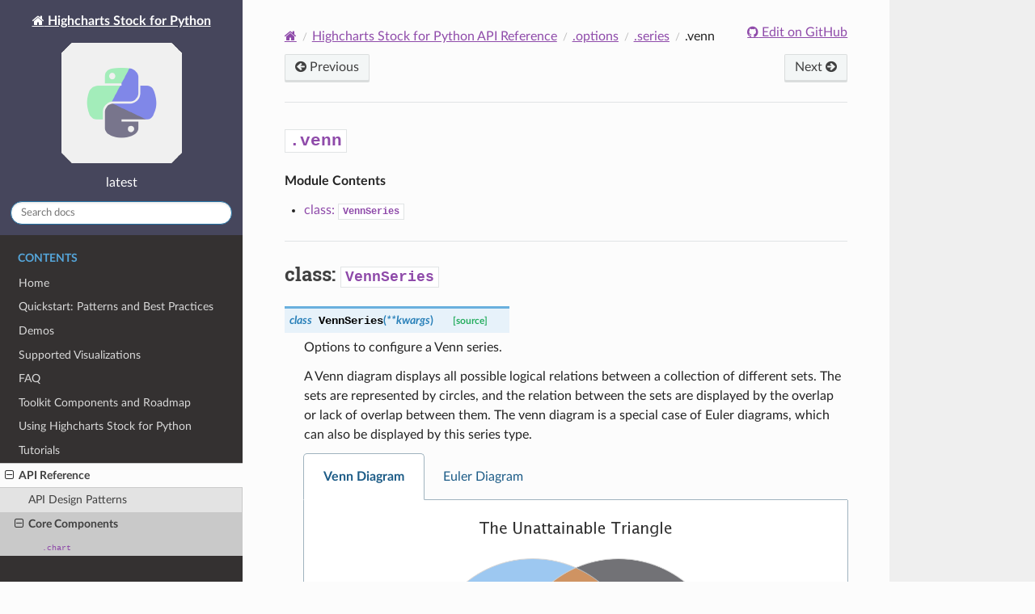

--- FILE ---
content_type: text/html; charset=utf-8
request_url: https://stock-docs.highchartspython.com/en/latest/api/options/series/venn.html
body_size: 32402
content:
<!DOCTYPE html>
<html class="writer-html5" lang="en" >
<head>
  <meta charset="utf-8" /><meta name="generator" content="Docutils 0.18.1: http://docutils.sourceforge.net/" />

  <meta name="viewport" content="width=device-width, initial-scale=1.0" />
  <title>.venn &mdash; Highcharts Stock for Python 1.7.0 documentation</title>
      <link rel="stylesheet" href="../../../_static/pygments.css" type="text/css" />
      <link rel="stylesheet" href="../../../_static/css/theme.css" type="text/css" />
      <link rel="stylesheet" href="../../../_static/graphviz.css" type="text/css" />
      <link rel="stylesheet" href="../../../_static/css/sphinx-toolbox.css" type="text/css" />
      <link rel="stylesheet" href="../../../_static/tabs.css" type="text/css" />
      <link rel="stylesheet" href="../../../_static/sphinx_rtd_theme_ext_color_contrast.css" type="text/css" />
    <link rel="shortcut icon" href="../../../_static/highcharts-for-python-dark-32x32.png"/>
  <!--[if lt IE 9]>
    <script src="../../../_static/js/html5shiv.min.js"></script>
  <![endif]-->
  
        <script data-url_root="../../../" id="documentation_options" src="../../../_static/documentation_options.js"></script>
        <script src="../../../_static/doctools.js"></script>
        <script src="../../../_static/sphinx_highlight.js"></script>
        <script src="../../../_static/tabs.js"></script>
        
        <script src="https://code.jquery.com/jquery-3.6.4.min.js"></script>
    <script src="../../../_static/js/theme.js"></script>
    <link rel="index" title="Index" href="../../../genindex.html" />
    <link rel="search" title="Search" href="../../../search.html" />
    <link rel="next" title=".wordcloud" href="wordcloud.html" />
    <link rel="prev" title=".vector" href="vector.html" /> 

<!-- RTD Extra Head -->



<script type="application/json" id="READTHEDOCS_DATA">{"ad_free": false, "api_host": "https://readthedocs.com", "builder": "sphinx", "canonical_url": null, "docroot": "/docs/", "features": {"docsearch_disabled": false}, "global_analytics_code": "UA-17997319-2", "language": "en", "page": "api/options/series/venn", "programming_language": "py", "project": "hcp-llc-highcharts-stock", "proxied_api_host": "/_", "source_suffix": ".rst", "subprojects": {}, "theme": "sphinx_rtd_theme", "user_analytics_code": "G-ZMRNJR8SEP", "version": "latest"}</script>

<!--
Using this variable directly instead of using `JSON.parse` is deprecated.
The READTHEDOCS_DATA global variable will be removed in the future.
-->
<script type="text/javascript">
READTHEDOCS_DATA = JSON.parse(document.getElementById('READTHEDOCS_DATA').innerHTML);
</script>



<!-- end RTD <extrahead> -->
<script async type="text/javascript" src="/_/static/javascript/readthedocs-addons.js"></script><meta name="readthedocs-project-slug" content="hcp-llc-highcharts-stock" /><meta name="readthedocs-version-slug" content="latest" /><meta name="readthedocs-resolver-filename" content="/api/options/series/venn.html" /><meta name="readthedocs-http-status" content="200" /></head>

<body class="wy-body-for-nav"> 
  <div class="wy-grid-for-nav">
    <nav data-toggle="wy-nav-shift" class="wy-nav-side">
      <div class="wy-side-scroll">
        <div class="wy-side-nav-search"  style="background: rgb(70, 70, 92)" >

          
          
          <a href="../../../index.html" class="icon icon-home">
            Highcharts Stock for Python
              <img src="../../../_static/highcharts-for-python-light-150x149.png" class="logo" alt="Logo"/>
          </a>
              <div class="version">
                latest
              </div>
<div role="search">
  <form id="rtd-search-form" class="wy-form" action="../../../search.html" method="get">
    <input type="text" name="q" placeholder="Search docs" aria-label="Search docs" />
    <input type="hidden" name="check_keywords" value="yes" />
    <input type="hidden" name="area" value="default" />
  </form>
</div>
        </div><div class="wy-menu wy-menu-vertical" data-spy="affix" role="navigation" aria-label="Navigation menu">
              <p class="caption" role="heading"><span class="caption-text">Contents</span></p>
<ul class="current">
<li class="toctree-l1"><a class="reference internal" href="../../../index.html">Home</a></li>
<li class="toctree-l1"><a class="reference internal" href="../../../quickstart.html">Quickstart: Patterns and Best Practices</a></li>
<li class="toctree-l1"><a class="reference internal" href="../../../demos.html">Demos</a></li>
<li class="toctree-l1"><a class="reference internal" href="../../../visualizations.html">Supported Visualizations</a></li>
<li class="toctree-l1"><a class="reference internal" href="../../../faq.html">FAQ</a></li>
<li class="toctree-l1"><a class="reference internal" href="../../../toolkit.html">Toolkit Components and Roadmap</a></li>
<li class="toctree-l1"><a class="reference internal" href="../../../using.html">Using Highcharts Stock for Python</a></li>
<li class="toctree-l1"><a class="reference internal" href="../../../tutorials.html">Tutorials</a></li>
<li class="toctree-l1 current"><a class="reference internal" href="../../../api.html">API Reference</a><ul class="current">
<li class="toctree-l2"><a class="reference internal" href="../../../api.html#api-design-patterns">API Design Patterns</a></li>
<li class="toctree-l2 current"><a class="reference internal" href="../../../api.html#core-components">Core Components</a><ul class="current">
<li class="toctree-l3"><a class="reference internal" href="../../chart.html"><code class="xref py py-mod docutils literal notranslate"><span class="pre">.chart</span></code></a></li>
<li class="toctree-l3"><a class="reference internal" href="../../global_options/index.html"><code class="xref py py-mod docutils literal notranslate"><span class="pre">.global_options</span></code></a></li>
<li class="toctree-l3"><a class="reference internal" href="../../headless_export.html"><code class="xref py py-mod docutils literal notranslate"><span class="pre">.headless_export</span></code></a></li>
<li class="toctree-l3"><a class="reference internal" href="../../highcharts.html"><code class="xref py py-mod docutils literal notranslate"><span class="pre">.highcharts</span></code></a></li>
<li class="toctree-l3 current"><a class="reference internal" href="../index.html"><code class="xref py py-mod docutils literal notranslate"><span class="pre">.options</span></code></a></li>
<li class="toctree-l3"><a class="reference internal" href="../../utility_classes/index.html"><code class="xref py py-mod docutils literal notranslate"><span class="pre">.utility_classes</span></code></a></li>
</ul>
</li>
<li class="toctree-l2"><a class="reference internal" href="../../../api.html#library-internals">Library Internals</a></li>
</ul>
</li>
<li class="toctree-l1"><a class="reference internal" href="../../../errors.html">Error Reference</a></li>
<li class="toctree-l1"><a class="reference internal" href="../../../support.html">Getting Help</a></li>
<li class="toctree-l1"><a class="reference internal" href="../../../contributing.html">Contributor Guide</a></li>
<li class="toctree-l1"><a class="reference internal" href="../../../testing.html">Testing Reference</a></li>
<li class="toctree-l1"><a class="reference internal" href="../../../history.html">Release History</a></li>
<li class="toctree-l1"><a class="reference internal" href="../../../glossary.html">Glossary</a></li>
<li class="toctree-l1"><a class="reference internal" href="../../../license.html">License</a></li>
</ul>

        </div>
      </div>
    </nav>

    <section data-toggle="wy-nav-shift" class="wy-nav-content-wrap"><nav class="wy-nav-top" aria-label="Mobile navigation menu"  style="background: rgb(70, 70, 92)" >
          <i data-toggle="wy-nav-top" class="fa fa-bars"></i>
          <a href="../../../index.html">Highcharts Stock for Python</a>
      </nav>

      <div class="wy-nav-content">
        <div class="rst-content">
          <div role="navigation" aria-label="Page navigation">
  <ul class="wy-breadcrumbs">
      <li><a href="../../../index.html" class="icon icon-home" aria-label="Home"></a></li>
          <li class="breadcrumb-item"><a href="../../../api.html">Highcharts Stock for Python API Reference</a></li>
          <li class="breadcrumb-item"><a href="../index.html"><code class="xref py py-mod docutils literal notranslate"><span class="pre">.options</span></code></a></li>
          <li class="breadcrumb-item"><a href="index.html"><code class="xref py py-mod docutils literal notranslate"><span class="pre">.series</span></code></a></li>
      <li class="breadcrumb-item active"><code class="xref py py-mod docutils literal notranslate"><span class="pre">.venn</span></code></li>
      <li class="wy-breadcrumbs-aside">
              <a href="https://github.com/highcharts-for-python/highcharts-stock/blob/master/docs/api/options/series/venn.rst" class="fa fa-github"> Edit on GitHub</a>
      </li>
  </ul><div class="rst-breadcrumbs-buttons" role="navigation" aria-label="Sequential page navigation">
        <a href="vector.html" class="btn btn-neutral float-left" title=".vector" accesskey="p"><span class="fa fa-arrow-circle-left" aria-hidden="true"></span> Previous</a>
        <a href="wordcloud.html" class="btn btn-neutral float-right" title=".wordcloud" accesskey="n">Next <span class="fa fa-arrow-circle-right" aria-hidden="true"></span></a>
  </div>
  <hr/>
</div>
          <div role="main" class="document" itemscope="itemscope" itemtype="http://schema.org/Article">
           <div itemprop="articleBody">
             
  <section id="venn">
<h1><a class="reference internal" href="#module-highcharts_stock.options.series.venn" title="highcharts_stock.options.series.venn"><code class="xref py py-mod docutils literal notranslate"><span class="pre">.venn</span></code></a><a class="headerlink" href="#venn" title="Permalink to this heading"></a></h1>
<nav class="contents local" id="module-contents">
<p class="topic-title">Module Contents</p>
<ul class="simple">
<li><p><a class="reference internal" href="#class-vennseries" id="id17">class: <a class="reference internal" href="#highcharts_stock.options.series.venn.VennSeries" title="highcharts_stock.options.series.venn.VennSeries"><code class="xref py py-class docutils literal notranslate"><span class="pre">VennSeries</span></code></a></a></p></li>
</ul>
</nav>
<hr class="docutils" />
<span class="target" id="module-highcharts_stock.options.series.venn"></span><section id="class-vennseries">
<h2><a class="toc-backref" href="#id17" role="doc-backlink">class: <a class="reference internal" href="#highcharts_stock.options.series.venn.VennSeries" title="highcharts_stock.options.series.venn.VennSeries"><code class="xref py py-class docutils literal notranslate"><span class="pre">VennSeries</span></code></a></a><a class="headerlink" href="#class-vennseries" title="Permalink to this heading"></a></h2>
<dl class="py class">
<dt class="sig sig-object py" id="highcharts_stock.options.series.venn.VennSeries">
<em class="property"><span class="pre">class</span><span class="w"> </span></em><span class="sig-name descname"><span class="pre">VennSeries</span></span><span class="sig-paren">(</span><em class="sig-param"><span class="o"><span class="pre">**</span></span><span class="n"><span class="pre">kwargs</span></span></em><span class="sig-paren">)</span><a class="reference internal" href="../../../_modules/highcharts_stock/options/series/venn.html#VennSeries"><span class="viewcode-link"><span class="pre">[source]</span></span></a><a class="headerlink" href="#highcharts_stock.options.series.venn.VennSeries" title="Permalink to this definition"></a></dt>
<dd><p>Options to configure a Venn series.</p>
<p>A Venn diagram displays all possible logical relations between a collection of
different sets. The sets are represented by circles, and the relation between the
sets are displayed by the overlap or lack of overlap between them. The venn
diagram is a special case of Euler diagrams, which can also be displayed by this
series type.</p>
<div class="sphinx-tabs docutils container">
<div aria-label="Tabbed content" role="tablist"><button aria-controls="panel-0-0-0" aria-selected="true" class="sphinx-tabs-tab" id="tab-0-0-0" name="0-0" role="tab" tabindex="0">Venn Diagram</button><button aria-controls="panel-0-0-1" aria-selected="false" class="sphinx-tabs-tab" id="tab-0-0-1" name="0-1" role="tab" tabindex="-1">Euler Diagram</button></div><div aria-labelledby="tab-0-0-0" class="sphinx-tabs-panel" id="panel-0-0-0" name="0-0" role="tabpanel" tabindex="0"><figure class="align-center">
<img alt="Venn Example Chart" src="../../../_images/venn-example.png" />
</figure>
</div><div aria-labelledby="tab-0-0-1" class="sphinx-tabs-panel" hidden="true" id="panel-0-0-1" name="0-1" role="tabpanel" tabindex="0"><figure class="align-center">
<img alt="Euler Example Chart" src="../../../_images/venn-example-euler.png" />
</figure>
</div></div>
<details class="summary-class-inheritance">
<summary>Class Inheritance</summary><div class="graphviz"><img src="../../../_images/inheritance-faf3b1f3681fcb46059c19491529322b9a95afa9.png" alt="Inheritance diagram of VennSeries" usemap="#inheritance72b4dd3339" class="inheritance graphviz" /></div>
<map id="inheritance72b4dd3339" name="inheritance72b4dd3339">
<area shape="rect" id="node1" href="../../internals.html#highcharts_stock.metaclasses.HighchartsMeta" target="_top" title="Metaclass that is used to define the standard interface exposed for serializable" alt="" coords="176,4,333,23"/>
<area shape="rect" id="node3" href="../plot_options/base.html#highcharts_stock.options.plot_options.base.StockBaseOptions" target="_top" title="Base class for Stock Plot Options." alt="" coords="10,58,240,77"/>
<area shape="rect" id="node4" href="../plot_options/generic.html#highcharts_stock.options.plot_options.generic.GenericTypeOptions" target="_top" title="Generic class that is used as a base class for type&#45;specific :class:`PlotOptions`." alt="" coords="258,58,510,77"/>
<area shape="rect" id="node2" href="../plot_options/base.html#highcharts_stock.options.plot_options.base.NonIndicatorOptions" target="_top" title="Base class for Stock Plot Options, with navigator options." alt="" coords="4,113,246,131"/>
<area shape="rect" id="node7" href="../plot_options/venn.html#highcharts_stock.options.plot_options.venn.VennOptions" target="_top" title="General options to apply to all Venn series types." alt="" coords="73,167,278,186"/>
<area shape="rect" id="node9" href="base.html#highcharts_stock.options.series.base.SeriesBase" target="_top" title="Generic base class for specific series configurations." alt="" coords="339,221,505,240"/>
<area shape="rect" id="node10" href="#highcharts_stock.options.series.venn.VennSeries" target="_top" title="Options to configure a Venn series." alt="" coords="215,276,383,295"/>
</map></details><div class="line-block">
<div class="line"><br /></div>
</div>
<dl class="py method">
<dt class="sig sig-object py" id="highcharts_stock.options.series.venn.VennSeries.add_indicator">
<span class="sig-name descname"><span class="pre">add_indicator</span></span><span class="sig-paren">(</span><em class="sig-param"><span class="n"><span class="pre">chart</span></span></em>, <em class="sig-param"><span class="n"><span class="pre">indicator_name</span></span></em>, <em class="sig-param"><span class="n"><span class="pre">indicator_kwargs</span></span><span class="o"><span class="pre">=</span></span><span class="default_value"><span class="pre">None</span></span></em><span class="sig-paren">)</span><a class="headerlink" href="#highcharts_stock.options.series.venn.VennSeries.add_indicator" title="Permalink to this definition"></a></dt>
<dd><p>Adds a <a class="reference internal" href="../../../glossary.html#term-Technical-Indicator"><span class="xref std std-term">technical indicator</span></a> linked to the current series to the
<code class="docutils literal notranslate"><span class="pre">chart</span></code>.</p>
<dl class="field-list simple">
<dt class="field-odd">Parameters<span class="colon">:</span></dt>
<dd class="field-odd"><ul class="simple">
<li><p><strong>chart</strong> (<a class="reference internal" href="../../chart.html#highcharts_stock.chart.Chart" title="highcharts_stock.chart.Chart"><code class="xref py py-class docutils literal notranslate"><span class="pre">Chart</span></code></a>) – <p>The chart object in which the series is rendered and to which the
indicator should be appended.</p>
<div class="admonition warning">
<p class="admonition-title">Warning</p>
<p>If <code class="docutils literal notranslate"><span class="pre">chart</span></code> already contains a series with the same
<a class="reference internal" href="base.html#highcharts_stock.options.series.base.SeriesBase.id" title="highcharts_stock.options.series.base.SeriesBase.id"><code class="xref py py-meth docutils literal notranslate"><span class="pre">.id</span></code></a> as <code class="docutils literal notranslate"><span class="pre">self</span></code>,
that series in <code class="docutils literal notranslate"><span class="pre">chart</span></code> will be <em>replaced</em> by <code class="docutils literal notranslate"><span class="pre">self</span></code>.</p>
</div>
</p></li>
<li><p><strong>indicator_name</strong> (<a class="reference external" href="https://docs.python.org/3.10/library/stdtypes.html#str" title="(in Python v3.10)"><code class="xref py py-class docutils literal notranslate"><span class="pre">str</span></code></a>) – The name of the indicator that should be added to the
series and chart. For the list of supported indicators, please review the
<span class="xref std std-ref">Indicator List</span>.</p></li>
<li><p><strong>indicator_kwargs</strong> (<a class="reference external" href="https://docs.python.org/3.10/library/stdtypes.html#dict" title="(in Python v3.10)"><code class="xref py py-class docutils literal notranslate"><span class="pre">dict</span></code></a> or <a class="reference external" href="https://docs.python.org/3.10/library/constants.html#None" title="(in Python v3.10)"><code class="xref py py-obj docutils literal notranslate"><span class="pre">None</span></code></a>) – Keyword arguments to apply when instantiating the new
indicator series. Defaults to <a class="reference external" href="https://docs.python.org/3.10/library/constants.html#None" title="(in Python v3.10)"><code class="xref py py-obj docutils literal notranslate"><span class="pre">None</span></code></a>.</p></li>
</ul>
</dd>
<dt class="field-even">Returns<span class="colon">:</span></dt>
<dd class="field-even"><p><code class="docutils literal notranslate"><span class="pre">chart</span></code> with a new indicator series included in its list of configured
series.</p>
</dd>
<dt class="field-odd">Return type<span class="colon">:</span></dt>
<dd class="field-odd"><p><a class="reference internal" href="../../chart.html#highcharts_stock.chart.Chart" title="highcharts_stock.chart.Chart"><code class="xref py py-class docutils literal notranslate"><span class="pre">Chart</span></code></a></p>
</dd>
</dl>
</dd></dl>

<dl class="py method">
<dt class="sig sig-object py" id="highcharts_stock.options.series.venn.VennSeries.convert_to">
<span class="sig-name descname"><span class="pre">convert_to</span></span><span class="sig-paren">(</span><em class="sig-param"><span class="n"><span class="pre">series_type</span></span></em><span class="sig-paren">)</span><a class="headerlink" href="#highcharts_stock.options.series.venn.VennSeries.convert_to" title="Permalink to this definition"></a></dt>
<dd><p>Creates a new series of <code class="docutils literal notranslate"><span class="pre">series_type</span></code> from the current series.</p>
<dl class="field-list simple">
<dt class="field-odd">Parameters<span class="colon">:</span></dt>
<dd class="field-odd"><p><strong>series_type</strong> (<a class="reference external" href="https://docs.python.org/3.10/library/stdtypes.html#str" title="(in Python v3.10)"><code class="xref py py-class docutils literal notranslate"><span class="pre">str</span></code></a> or
<a class="reference external" href="https://core-docs.highchartspython.com/en/latest/api/options/series/base.html#highcharts_core.options.series.base.SeriesBase" title="(in Highcharts Core for Python v1.7)"><code class="xref py py-class docutils literal notranslate"><span class="pre">SeriesBase</span></code></a>-descended) – The series type that should be returned.</p>
</dd>
</dl>
<div class="admonition warning">
<p class="admonition-title">Warning</p>
<p>This operation is <em>not</em> guaranteed to work converting between all series 
types. This is because some series types have different properties, different
logic / functionality for their properties, and may have entirely different
data requirements.</p>
<p>In general, this method is expected to be <em>lossy</em> in nature, meaning that when
the series can be converted “close enough” the series will be converted. 
However, if the target <code class="docutils literal notranslate"><span class="pre">series_type</span></code> does not support certain properties set
on the original instance, then those settings will <em>not</em> be propagated to the 
new series.</p>
<p>In certain cases, this method may raise an 
<code class="xref py py-exc docutils literal notranslate"><span class="pre">HighchartsSeriesConversionError</span></code>
if the method is unable to convert (even losing some data) the original into 
<code class="docutils literal notranslate"><span class="pre">series_type</span></code>.</p>
</div>
<dl class="field-list simple">
<dt class="field-odd">Returns<span class="colon">:</span></dt>
<dd class="field-odd"><p>A new series of <code class="docutils literal notranslate"><span class="pre">series_type</span></code>, maintaining relevant properties and
data from the original instance.</p>
</dd>
<dt class="field-even">Return type<span class="colon">:</span></dt>
<dd class="field-even"><p><code class="docutils literal notranslate"><span class="pre">series_type</span></code>
<a class="reference external" href="https://core-docs.highchartspython.com/en/latest/api/options/series/base.html#highcharts_core.options.series.base.SeriesBase" title="(in Highcharts Core for Python v1.7)"><code class="xref py py-class docutils literal notranslate"><span class="pre">SeriesBase</span></code></a> descendant</p>
</dd>
<dt class="field-odd">Raises<span class="colon">:</span></dt>
<dd class="field-odd"><ul class="simple">
<li><p><strong>HighchartsSeriesConversionError</strong> – if unable to convert (even after losing 
some data) the original instance into an instance of <code class="docutils literal notranslate"><span class="pre">series_type</span></code>.</p></li>
<li><p><a class="reference internal" href="../../../errors.html#highcharts_stock.errors.HighchartsValueError" title="highcharts_stock.errors.HighchartsValueError"><strong>HighchartsValueError</strong></a> – if <code class="docutils literal notranslate"><span class="pre">series_type</span></code> is not a recognized series type</p></li>
</ul>
</dd>
</dl>
</dd></dl>

<dl class="py method">
<dt class="sig sig-object py" id="highcharts_stock.options.series.venn.VennSeries.copy">
<span class="sig-name descname"><span class="pre">copy</span></span><span class="sig-paren">(</span><em class="sig-param"><span class="n"><span class="pre">other</span></span><span class="o"><span class="pre">=</span></span><span class="default_value"><span class="pre">None</span></span></em>, <em class="sig-param"><span class="n"><span class="pre">overwrite</span></span><span class="o"><span class="pre">=</span></span><span class="default_value"><span class="pre">True</span></span></em>, <em class="sig-param"><span class="o"><span class="pre">**</span></span><span class="n"><span class="pre">kwargs</span></span></em><span class="sig-paren">)</span><a class="headerlink" href="#highcharts_stock.options.series.venn.VennSeries.copy" title="Permalink to this definition"></a></dt>
<dd><p>Copy the configuration settings from this instance to the <code class="docutils literal notranslate"><span class="pre">other</span></code> instance.</p>
<dl class="field-list simple">
<dt class="field-odd">Parameters<span class="colon">:</span></dt>
<dd class="field-odd"><ul class="simple">
<li><p><strong>other</strong> (<code class="xref py py-class docutils literal notranslate"><span class="pre">HighchartsMeta</span></code>) – The target instance to which the properties of this instance should
be copied. If <a class="reference external" href="https://docs.python.org/3.10/library/constants.html#None" title="(in Python v3.10)"><code class="xref py py-obj docutils literal notranslate"><span class="pre">None</span></code></a>, will create a new instance and populate
it with properties copied from <code class="docutils literal notranslate"><span class="pre">self</span></code>. Defaults to <a class="reference external" href="https://docs.python.org/3.10/library/constants.html#None" title="(in Python v3.10)"><code class="xref py py-obj docutils literal notranslate"><span class="pre">None</span></code></a>.</p></li>
<li><p><strong>overwrite</strong> (<a class="reference external" href="https://docs.python.org/3.10/library/functions.html#bool" title="(in Python v3.10)"><code class="xref py py-class docutils literal notranslate"><span class="pre">bool</span></code></a>) – if <code class="docutils literal notranslate"><span class="pre">True</span></code>, properties in <code class="docutils literal notranslate"><span class="pre">other</span></code> that are already set will
be overwritten by their counterparts in <code class="docutils literal notranslate"><span class="pre">self</span></code>. Defaults to <code class="docutils literal notranslate"><span class="pre">True</span></code>.</p></li>
<li><p><strong>kwargs</strong> – Additional keyword arguments. Some special descendents of
<code class="xref py py-class docutils literal notranslate"><span class="pre">HighchartsMeta</span></code> may have special implementations of this method which
rely on additional keyword arguments.</p></li>
</ul>
</dd>
<dt class="field-even">Returns<span class="colon">:</span></dt>
<dd class="field-even"><p>A mutated version of <code class="docutils literal notranslate"><span class="pre">other</span></code> with new property values</p>
</dd>
</dl>
</dd></dl>

<dl class="py method">
<dt class="sig sig-object py" id="highcharts_stock.options.series.venn.VennSeries.display">
<span class="sig-name descname"><span class="pre">display</span></span><span class="sig-paren">(</span><em class="sig-param"><span class="n"><span class="pre">global_options</span></span><span class="o"><span class="pre">=</span></span><span class="default_value"><span class="pre">None</span></span></em>, <em class="sig-param"><span class="n"><span class="pre">container</span></span><span class="o"><span class="pre">=</span></span><span class="default_value"><span class="pre">None</span></span></em>, <em class="sig-param"><span class="n"><span class="pre">retries</span></span><span class="o"><span class="pre">=</span></span><span class="default_value"><span class="pre">5</span></span></em>, <em class="sig-param"><span class="n"><span class="pre">interval</span></span><span class="o"><span class="pre">=</span></span><span class="default_value"><span class="pre">1000</span></span></em>, <em class="sig-param"><span class="n"><span class="pre">chart_kwargs</span></span><span class="o"><span class="pre">=</span></span><span class="default_value"><span class="pre">None</span></span></em>, <em class="sig-param"><span class="n"><span class="pre">options_kwargs</span></span><span class="o"><span class="pre">=</span></span><span class="default_value"><span class="pre">None</span></span></em><span class="sig-paren">)</span><a class="headerlink" href="#highcharts_stock.options.series.venn.VennSeries.display" title="Permalink to this definition"></a></dt>
<dd><p>Display the series in <a class="reference external" href="https://jupyter.org/">Jupyter Labs</a> or
<a class="reference external" href="https://jupyter.org/">Jupyter Notebooks</a>.</p>
<dl class="field-list simple">
<dt class="field-odd">Parameters<span class="colon">:</span></dt>
<dd class="field-odd"><ul class="simple">
<li><p><strong>global_options</strong> (<a class="reference internal" href="../../global_options/shared_options.html#highcharts_stock.global_options.shared_options.SharedOptions" title="highcharts_stock.global_options.shared_options.SharedOptions"><code class="xref py py-class docutils literal notranslate"><span class="pre">SharedOptions</span></code></a>
or <a class="reference external" href="https://docs.python.org/3.10/library/constants.html#None" title="(in Python v3.10)"><code class="xref py py-obj docutils literal notranslate"><span class="pre">None</span></code></a>) – The <a class="reference internal" href="../../../glossary.html#term-Shared-Options"><span class="xref std std-term">shared options</span></a> to use when rendering the chart.
Defaults to <a class="reference external" href="https://docs.python.org/3.10/library/constants.html#None" title="(in Python v3.10)"><code class="xref py py-obj docutils literal notranslate"><span class="pre">None</span></code></a></p></li>
<li><p><strong>container</strong> (<a class="reference external" href="https://docs.python.org/3.10/library/stdtypes.html#str" title="(in Python v3.10)"><code class="xref py py-class docutils literal notranslate"><span class="pre">str</span></code></a> or <a class="reference external" href="https://docs.python.org/3.10/library/constants.html#None" title="(in Python v3.10)"><code class="xref py py-obj docutils literal notranslate"><span class="pre">None</span></code></a>) – <p>The ID to apply to the HTML container when rendered in Jupyter Labs. Defaults to
<a class="reference external" href="https://docs.python.org/3.10/library/constants.html#None" title="(in Python v3.10)"><code class="xref py py-obj docutils literal notranslate"><span class="pre">None</span></code></a>, which applies the <code class="xref py py-meth docutils literal notranslate"><span class="pre">.container</span></code>
property if set, and <code class="docutils literal notranslate"><span class="pre">'highcharts_target_div'</span></code> if not set.</p>
<div class="admonition note">
<p class="admonition-title">Note</p>
<p>Highcharts for Python will append a 6-character random string to the value of <code class="docutils literal notranslate"><span class="pre">container</span></code>
to ensure uniqueness of the chart’s container when rendering in a Jupyter Notebook/Labs context. The
<a class="reference external" href="https://core-docs.highchartspython.com/en/latest/api/chart.html#highcharts_core.chart.Chart" title="(in Highcharts Core for Python v1.7)"><code class="xref py py-class docutils literal notranslate"><span class="pre">Chart</span></code></a> instance will retain the mapping between container and the
random string so long as the instance exists, thus allowing you to easily update the rendered chart by
calling the <a class="reference external" href="https://core-docs.highchartspython.com/en/latest/api/chart.html#highcharts_core.chart.Chart.display" title="(in Highcharts Core for Python v1.7)"><code class="xref py py-meth docutils literal notranslate"><span class="pre">.display()</span></code></a> method again.</p>
<p>If you wish to create a new chart from the instance that does not update the existing chart, then you can do
so by specifying a new <code class="docutils literal notranslate"><span class="pre">container</span></code> value.</p>
</div>
</p></li>
<li><p><strong>retries</strong> (<a class="reference external" href="https://docs.python.org/3.10/library/functions.html#int" title="(in Python v3.10)"><code class="xref py py-class docutils literal notranslate"><span class="pre">int</span></code></a>) – The number of times to retry rendering the chart. Used to avoid race conditions with the 
Highcharts script. Defaults to 5.</p></li>
<li><p><strong>interval</strong> (<a class="reference external" href="https://docs.python.org/3.10/library/functions.html#int" title="(in Python v3.10)"><code class="xref py py-class docutils literal notranslate"><span class="pre">int</span></code></a>) – The number of milliseconds to wait between retrying rendering the chart. Defaults to 1000 (1
seocnd).</p></li>
<li><p><strong>chart_kwargs</strong> (<a class="reference external" href="https://docs.python.org/3.10/library/stdtypes.html#dict" title="(in Python v3.10)"><code class="xref py py-class docutils literal notranslate"><span class="pre">dict</span></code></a>) – Optional keyword arguments to use when constructing the 
<a class="reference external" href="https://core-docs.highchartspython.com/en/latest/api/chart.html#highcharts_core.chart.Chart" title="(in Highcharts Core for Python v1.7)"><code class="xref py py-class docutils literal notranslate"><span class="pre">Chart</span></code></a> instance. Defaults to
<a class="reference external" href="https://docs.python.org/3.10/library/constants.html#None" title="(in Python v3.10)"><code class="xref py py-obj docutils literal notranslate"><span class="pre">None</span></code></a>.</p></li>
<li><p><strong>options_kwargs</strong> (<a class="reference external" href="https://docs.python.org/3.10/library/stdtypes.html#dict" title="(in Python v3.10)"><code class="xref py py-class docutils literal notranslate"><span class="pre">dict</span></code></a>) – <p>Optional keyword arguments to use when constructing the
chart’s <a class="reference internal" href="../index.html#highcharts_stock.options.HighchartsOptions" title="highcharts_core.options.HighchartsOptions"><code class="xref py py-class docutils literal notranslate"><span class="pre">HighchartsOptions</span></code></a>
object. Defaults to <a class="reference external" href="https://docs.python.org/3.10/library/constants.html#None" title="(in Python v3.10)"><code class="xref py py-obj docutils literal notranslate"><span class="pre">None</span></code></a>.</p>
<div class="admonition warning">
<p class="admonition-title">Warning</p>
<p>If your <code class="docutils literal notranslate"><span class="pre">chart_kwargs</span></code> contains an <code class="docutils literal notranslate"><span class="pre">options</span></code> key, its value
will be overwritten if you supply <code class="docutils literal notranslate"><span class="pre">options_kwargs</span></code>.</p>
</div>
</p></li>
</ul>
</dd>
<dt class="field-even">Raises<span class="colon">:</span></dt>
<dd class="field-even"><p><a class="reference internal" href="../../../errors.html#highcharts_stock.errors.HighchartsDependencyError" title="highcharts_stock.errors.HighchartsDependencyError"><strong>HighchartsDependencyError</strong></a> – if
<a class="reference external" href="https://ipython.readthedocs.io/en/stable/">ipython</a> is not available in the
runtime environment</p>
</dd>
</dl>
</dd></dl>

<dl class="py method">
<dt class="sig sig-object py" id="highcharts_stock.options.series.venn.VennSeries.from_array">
<em class="property"><span class="pre">classmethod</span><span class="w"> </span></em><span class="sig-name descname"><span class="pre">from_array</span></span><span class="sig-paren">(</span><em class="sig-param"><span class="n"><span class="pre">value</span></span></em>, <em class="sig-param"><span class="n"><span class="pre">series_kwargs</span></span><span class="o"><span class="pre">=</span></span><span class="default_value"><span class="pre">None</span></span></em><span class="sig-paren">)</span><a class="headerlink" href="#highcharts_stock.options.series.venn.VennSeries.from_array" title="Permalink to this definition"></a></dt>
<dd><p>Create one instance of the series with <code class="docutils literal notranslate"><span class="pre">data</span></code> populated from <code class="docutils literal notranslate"><span class="pre">value</span></code>.</p>
<dl class="field-list simple">
<dt class="field-odd">Parameters<span class="colon">:</span></dt>
<dd class="field-odd"><ul class="simple">
<li><p><strong>value</strong> (<em>iterable</em>) – <p>The value that should contain the data which will be converted into data
point instances.</p>
<div class="admonition note">
<p class="admonition-title">Note</p>
<p>If <code class="docutils literal notranslate"><span class="pre">value</span></code> is not an iterable, it will be converted into an iterable to be
further de-serialized correctly.</p>
</div>
</p></li>
<li><p><strong>series_kwargs</strong> (<a class="reference external" href="https://docs.python.org/3.10/library/stdtypes.html#dict" title="(in Python v3.10)"><code class="xref py py-class docutils literal notranslate"><span class="pre">dict</span></code></a> or <a class="reference external" href="https://docs.python.org/3.10/library/constants.html#None" title="(in Python v3.10)"><code class="xref py py-obj docutils literal notranslate"><span class="pre">None</span></code></a>) – Optional keyword arguments to apply when instanting the 
series. Defaults to <a class="reference external" href="https://docs.python.org/3.10/library/constants.html#None" title="(in Python v3.10)"><code class="xref py py-obj docutils literal notranslate"><span class="pre">None</span></code></a>.</p></li>
</ul>
</dd>
<dt class="field-even">Returns<span class="colon">:</span></dt>
<dd class="field-even"><p>An instance of the series type with <code class="docutils literal notranslate"><span class="pre">data</span></code> populated from the value.</p>
</dd>
<dt class="field-odd">Return type<span class="colon">:</span></dt>
<dd class="field-odd"><p><a class="reference external" href="https://core-docs.highchartspython.com/en/latest/api/options/series/base.html#highcharts_core.options.series.base.SeriesBase" title="(in Highcharts Core for Python v1.7)"><code class="xref py py-class docutils literal notranslate"><span class="pre">SeriesBase</span></code></a>
descendent</p>
</dd>
</dl>
</dd></dl>

<dl class="py method">
<dt class="sig sig-object py" id="highcharts_stock.options.series.venn.VennSeries.from_csv">
<em class="property"><span class="pre">classmethod</span><span class="w"> </span></em><span class="sig-name descname"><span class="pre">from_csv</span></span><span class="sig-paren">(</span><em class="sig-param"><span class="n"><span class="pre">as_string_or_file</span></span></em>, <em class="sig-param"><span class="n"><span class="pre">property_column_map</span></span><span class="o"><span class="pre">=</span></span><span class="default_value"><span class="pre">None</span></span></em>, <em class="sig-param"><span class="n"><span class="pre">has_header_row</span></span><span class="o"><span class="pre">=</span></span><span class="default_value"><span class="pre">True</span></span></em>, <em class="sig-param"><span class="n"><span class="pre">series_kwargs</span></span><span class="o"><span class="pre">=</span></span><span class="default_value"><span class="pre">None</span></span></em>, <em class="sig-param"><span class="n"><span class="pre">delimiter</span></span><span class="o"><span class="pre">=</span></span><span class="default_value"><span class="pre">','</span></span></em>, <em class="sig-param"><span class="n"><span class="pre">null_text</span></span><span class="o"><span class="pre">=</span></span><span class="default_value"><span class="pre">'None'</span></span></em>, <em class="sig-param"><span class="n"><span class="pre">wrapper_character</span></span><span class="o"><span class="pre">=</span></span><span class="default_value"><span class="pre">&quot;'&quot;</span></span></em>, <em class="sig-param"><span class="n"><span class="pre">line_terminator</span></span><span class="o"><span class="pre">=</span></span><span class="default_value"><span class="pre">'\r\n'</span></span></em>, <em class="sig-param"><span class="n"><span class="pre">wrap_all_strings</span></span><span class="o"><span class="pre">=</span></span><span class="default_value"><span class="pre">False</span></span></em>, <em class="sig-param"><span class="n"><span class="pre">double_wrapper_character_when_nested</span></span><span class="o"><span class="pre">=</span></span><span class="default_value"><span class="pre">False</span></span></em>, <em class="sig-param"><span class="n"><span class="pre">escape_character</span></span><span class="o"><span class="pre">=</span></span><span class="default_value"><span class="pre">'\\'</span></span></em>, <em class="sig-param"><span class="n"><span class="pre">series_in_rows</span></span><span class="o"><span class="pre">=</span></span><span class="default_value"><span class="pre">False</span></span></em>, <em class="sig-param"><span class="n"><span class="pre">series_index</span></span><span class="o"><span class="pre">=</span></span><span class="default_value"><span class="pre">None</span></span></em>, <em class="sig-param"><span class="o"><span class="pre">**</span></span><span class="n"><span class="pre">kwargs</span></span></em><span class="sig-paren">)</span><a class="headerlink" href="#highcharts_stock.options.series.venn.VennSeries.from_csv" title="Permalink to this definition"></a></dt>
<dd><p>Create one or more new <a class="reference internal" href="../../../glossary.html#term-Series"><span class="xref std std-term">series</span></a> instances with
<code class="xref py py-meth docutils literal notranslate"><span class="pre">.data</span></code>
populated from data in a CSV string or file.</p>
<blockquote>
<div><div class="admonition note">
<p class="admonition-title">Note</p>
<p>For an example
<a class="reference external" href="https://core-docs.highchartspython.com/en/latest/api/options/series/area.html#highcharts_core.options.series.area.LineSeries" title="(in Highcharts Core for Python v1.7)"><code class="xref py py-class docutils literal notranslate"><span class="pre">LineSeries</span></code></a>, the
minimum code required would be:</p>
<blockquote>
<div><div class="highlight-python notranslate"><div class="highlight"><pre><span></span><span class="c1"># Create one or more LineSeries instances from the CSV file &quot;some-csv-file.csv&quot;.</span>

<span class="c1"># EXAMPLE 1. The minimum code to produce one series for each</span>
<span class="c1"># column in the CSV file (excluding the first column):</span>

<span class="n">my_series</span> <span class="o">=</span> <span class="n">LineSeries</span><span class="o">.</span><span class="n">from_csv</span><span class="p">(</span><span class="s1">&#39;some-csv-file.csv&#39;</span><span class="p">)</span>

<span class="c1"># EXAMPLE 2. Produces ONE series with more precise configuration:</span>

<span class="n">my_series</span> <span class="o">=</span> <span class="n">LineSeries</span><span class="o">.</span><span class="n">from_csv</span><span class="p">(</span><span class="s1">&#39;some-csv-file.csv&#39;</span><span class="p">,</span>
                                <span class="n">property_column_map</span> <span class="o">=</span> <span class="p">{</span>
                                    <span class="s1">&#39;x&#39;</span><span class="p">:</span> <span class="mi">0</span><span class="p">,</span>
                                    <span class="s1">&#39;y&#39;</span><span class="p">:</span> <span class="mi">3</span><span class="p">,</span>
                                    <span class="s1">&#39;id&#39;</span><span class="p">:</span> <span class="s1">&#39;id&#39;</span>
                                <span class="p">})</span>

<span class="c1"># EXAMPLE 3. Produces THREE series instances with </span>
<span class="c1"># more precise configuration:</span>

<span class="n">my_series</span> <span class="o">=</span> <span class="n">LineSeries</span><span class="o">.</span><span class="n">from_csv</span><span class="p">(</span><span class="s1">&#39;some-csv-file.csv&#39;</span><span class="p">,</span>
                                <span class="n">property_column_map</span> <span class="o">=</span> <span class="p">{</span>
                                    <span class="s1">&#39;x&#39;</span><span class="p">:</span> <span class="mi">0</span><span class="p">,</span>
                                    <span class="s1">&#39;y&#39;</span><span class="p">:</span> <span class="p">[</span><span class="mi">3</span><span class="p">,</span> <span class="mi">5</span><span class="p">,</span> <span class="mi">8</span><span class="p">],</span>
                                    <span class="s1">&#39;id&#39;</span><span class="p">:</span> <span class="s1">&#39;id&#39;</span>
                                <span class="p">})</span>
</pre></div>
</div>
</div></blockquote>
<p>As the example above shows, data is loaded into the <code class="docutils literal notranslate"><span class="pre">my_series</span></code> instance
from the CSV file with a filename <code class="docutils literal notranslate"><span class="pre">some-csv-file.csv</span></code>. The
<code class="xref py py-meth docutils literal notranslate"><span class="pre">x</span></code>
values for each data point will be taken from the first (index 0) column in
the CSV file. The <code class="xref py py-meth docutils literal notranslate"><span class="pre">y</span></code> values will be taken from the
fourth (index 3) column in the CSV file. And the <code class="xref py py-meth docutils literal notranslate"><span class="pre">id</span></code>
values will be taken from a column whose header row is labeled <code class="docutils literal notranslate"><span class="pre">'id'</span></code>
(regardless of its index).</p>
</div>
</div></blockquote>
<dl class="field-list simple">
<dt class="field-odd">Parameters<span class="colon">:</span></dt>
<dd class="field-odd"><ul class="simple">
<li><p><strong>as_string_or_file</strong> (<a class="reference external" href="https://docs.python.org/3.10/library/stdtypes.html#str" title="(in Python v3.10)"><code class="xref py py-class docutils literal notranslate"><span class="pre">str</span></code></a> or Path-like) – <p>The CSV data to use to pouplate data. Accepts either
the raw CSV data as a <a class="reference external" href="https://docs.python.org/3.10/library/stdtypes.html#str" title="(in Python v3.10)"><code class="xref py py-class docutils literal notranslate"><span class="pre">str</span></code></a> or a path to a file in the
runtime environment that contains the CSV data.</p>
<div class="admonition tip">
<p class="admonition-title">Tip</p>
<p>Unwrapped empty column values are automatically interpreted as null
(<a class="reference external" href="https://docs.python.org/3.10/library/constants.html#None" title="(in Python v3.10)"><code class="xref py py-obj docutils literal notranslate"><span class="pre">None</span></code></a>).</p>
</div>
</p></li>
<li><p><strong>property_column_map</strong> (<a class="reference external" href="https://docs.python.org/3.10/library/stdtypes.html#dict" title="(in Python v3.10)"><code class="xref py py-class docutils literal notranslate"><span class="pre">dict</span></code></a> or <a class="reference external" href="https://docs.python.org/3.10/library/constants.html#None" title="(in Python v3.10)"><code class="xref py py-obj docutils literal notranslate"><span class="pre">None</span></code></a>) – <p>A <a class="reference external" href="https://docs.python.org/3.10/library/stdtypes.html#dict" title="(in Python v3.10)"><code class="xref py py-class docutils literal notranslate"><span class="pre">dict</span></code></a> used to indicate which
data point property should be set to which CSV column. The keys in the
<a class="reference external" href="https://docs.python.org/3.10/library/stdtypes.html#dict" title="(in Python v3.10)"><code class="xref py py-class docutils literal notranslate"><span class="pre">dict</span></code></a> should correspond to properties in the data point
class, while the value can either be a numerical index (starting with 0) or a
<a class="reference external" href="https://docs.python.org/3.10/library/stdtypes.html#str" title="(in Python v3.10)"><code class="xref py py-class docutils literal notranslate"><span class="pre">str</span></code></a> indicating the label for the CSV column. Defaults to
<a class="reference external" href="https://docs.python.org/3.10/library/constants.html#None" title="(in Python v3.10)"><code class="xref py py-obj docutils literal notranslate"><span class="pre">None</span></code></a>.</p>
<blockquote>
<div><div class="admonition note">
<p class="admonition-title">Note</p>
<p>If any of the values in <code class="docutils literal notranslate"><span class="pre">property_column_map</span></code> contain an iterable, then
one series will be produced for each item in the iterable. For example,
the following:</p>
<blockquote>
<div><div class="highlight-python notranslate"><div class="highlight"><pre><span></span><span class="p">{</span>
    <span class="s1">&#39;x&#39;</span><span class="p">:</span> <span class="mi">0</span><span class="p">,</span>
    <span class="s1">&#39;y&#39;</span><span class="p">:</span> <span class="p">[</span><span class="mi">3</span><span class="p">,</span> <span class="mi">5</span><span class="p">,</span> <span class="mi">8</span><span class="p">]</span>
<span class="p">}</span>
</pre></div>
</div>
</div></blockquote>
<p>will return <em>three</em> series, each of which will have its 
<code class="xref py py-meth docutils literal notranslate"><span class="pre">.x</span></code> value populated from the first column 
(index 0), and whose <code class="xref py py-meth docutils literal notranslate"><span class="pre">.y</span></code>
values will be populated from the fourth, sixth, and ninth columns (indices 
3, 5, and 8), respectively.</p>
</div>
<div class="admonition warning">
<p class="admonition-title">Warning</p>
<p>If the <code class="docutils literal notranslate"><span class="pre">property_column_map</span></code> uses <a class="reference external" href="https://docs.python.org/3.10/library/stdtypes.html#str" title="(in Python v3.10)"><code class="xref py py-class docutils literal notranslate"><span class="pre">str</span></code></a> values, the CSV
file <em>must</em> have a header row (this is expected, by default). If there is no
header row and a <a class="reference external" href="https://docs.python.org/3.10/library/stdtypes.html#str" title="(in Python v3.10)"><code class="xref py py-class docutils literal notranslate"><span class="pre">str</span></code></a> value is found, a
<code class="xref py py-exc docutils literal notranslate"><span class="pre">HighchartsCSVDeserializationError</span></code> will be raised.</p>
</div>
</div></blockquote>
</p></li>
<li><p><strong>has_header_row</strong> (<a class="reference external" href="https://docs.python.org/3.10/library/functions.html#bool" title="(in Python v3.10)"><code class="xref py py-class docutils literal notranslate"><span class="pre">bool</span></code></a>) – If <code class="docutils literal notranslate"><span class="pre">True</span></code>, indicates that the first row of
<code class="docutils literal notranslate"><span class="pre">as_string_or_file</span></code> contains column labels, rather than actual data. Defaults
to <code class="docutils literal notranslate"><span class="pre">True</span></code>.</p></li>
<li><p><strong>series_kwargs</strong> (<a class="reference external" href="https://docs.python.org/3.10/library/stdtypes.html#dict" title="(in Python v3.10)"><code class="xref py py-class docutils literal notranslate"><span class="pre">dict</span></code></a>) – <p>An optional <a class="reference external" href="https://docs.python.org/3.10/library/stdtypes.html#dict" title="(in Python v3.10)"><code class="xref py py-class docutils literal notranslate"><span class="pre">dict</span></code></a> containing keyword
arguments that should be used when instantiating the series instance. Defaults
to <a class="reference external" href="https://docs.python.org/3.10/library/constants.html#None" title="(in Python v3.10)"><code class="xref py py-obj docutils literal notranslate"><span class="pre">None</span></code></a>.</p>
<div class="admonition warning">
<p class="admonition-title">Warning</p>
<p>If <code class="docutils literal notranslate"><span class="pre">series_kwargs</span></code> contains a <code class="docutils literal notranslate"><span class="pre">data</span></code> key, its value will be <em>overwritten</em>.
The <code class="docutils literal notranslate"><span class="pre">data</span></code> value will be created from the CSV file instead.</p>
</div>
</p></li>
<li><p><strong>delimiter</strong> (<a class="reference external" href="https://docs.python.org/3.10/library/stdtypes.html#str" title="(in Python v3.10)"><code class="xref py py-class docutils literal notranslate"><span class="pre">str</span></code></a>) – The delimiter used between columns. Defaults to <code class="docutils literal notranslate"><span class="pre">,</span></code>.</p></li>
<li><p><strong>wrapper_character</strong> (<a class="reference external" href="https://docs.python.org/3.10/library/stdtypes.html#str" title="(in Python v3.10)"><code class="xref py py-class docutils literal notranslate"><span class="pre">str</span></code></a>) – The string used to wrap string values when
wrapping is applied. Defaults to <code class="docutils literal notranslate"><span class="pre">'</span></code>.</p></li>
<li><p><strong>null_text</strong> (<a class="reference external" href="https://docs.python.org/3.10/library/stdtypes.html#str" title="(in Python v3.10)"><code class="xref py py-class docutils literal notranslate"><span class="pre">str</span></code></a>) – The string used to indicate an empty value if empty
values are wrapped. Defaults to <cite>None</cite>.</p></li>
<li><p><strong>line_terminator</strong> (<a class="reference external" href="https://docs.python.org/3.10/library/stdtypes.html#str" title="(in Python v3.10)"><code class="xref py py-class docutils literal notranslate"><span class="pre">str</span></code></a>) – The string used to indicate the end of a line/record in
the CSV data. Defaults to <code class="docutils literal notranslate"><span class="pre">'\r\n'</span></code>.</p></li>
<li><p><strong>line_terminator</strong> – <p>The string used to indicate the end of a line/record in
the CSV data. Defaults to <code class="docutils literal notranslate"><span class="pre">'\r\n'</span></code>.</p>
<div class="admonition note">
<p class="admonition-title">Note</p>
<p>The Python <a class="reference external" href="https://docs.python.org/3.10/library/csv.html#module-csv" title="(in Python v3.10)"><code class="xref py py-mod docutils literal notranslate"><span class="pre">csv</span></code></a> currently ignores the <code class="docutils literal notranslate"><span class="pre">line_terminator</span></code>
parameter and always applies <code class="docutils literal notranslate"><span class="pre">'\r\n'</span></code>, by design. The Python docs say this
may change in the future, so for future backwards compatibility we are
including it here.</p>
</div>
</p></li>
<li><p><strong>wrap_all_strings</strong> (<a class="reference external" href="https://docs.python.org/3.10/library/functions.html#bool" title="(in Python v3.10)"><code class="xref py py-class docutils literal notranslate"><span class="pre">bool</span></code></a>) – <p>If <code class="docutils literal notranslate"><span class="pre">True</span></code>, indicates that the CSV file has all string
data values wrapped in quotation marks. Defaults to <code class="docutils literal notranslate"><span class="pre">False</span></code>.</p>
<div class="admonition warning">
<p class="admonition-title">Warning</p>
<p>If set to <code class="docutils literal notranslate"><span class="pre">True</span></code>, the <a class="reference external" href="https://docs.python.org/3.10/library/csv.html#module-csv" title="(in Python v3.10)"><code class="xref py py-mod docutils literal notranslate"><span class="pre">csv</span></code></a> module will try to coerce any
value that is <em>not</em> wrapped in quotation marks to a
<a class="reference external" href="https://docs.python.org/3.10/library/functions.html#float" title="(in Python v3.10)"><code class="xref py py-class docutils literal notranslate"><span class="pre">float</span></code></a>. This can cause unexpected behavior, and
typically we recommend leaving this as <code class="docutils literal notranslate"><span class="pre">False</span></code> and then re-casting values
after they have been parsed.</p>
</div>
</p></li>
<li><p><strong>double_wrapper_character_when_nested</strong> (<a class="reference external" href="https://docs.python.org/3.10/library/functions.html#bool" title="(in Python v3.10)"><code class="xref py py-class docutils literal notranslate"><span class="pre">bool</span></code></a>) – If <code class="docutils literal notranslate"><span class="pre">True</span></code>, quote character is
doubled when appearing within a string value. If <code class="docutils literal notranslate"><span class="pre">False</span></code>, the
<code class="docutils literal notranslate"><span class="pre">escape_character</span></code> is used to prefix quotation marks. Defaults to <code class="docutils literal notranslate"><span class="pre">False</span></code>.</p></li>
<li><p><strong>escape_character</strong> (<a class="reference external" href="https://docs.python.org/3.10/library/stdtypes.html#str" title="(in Python v3.10)"><code class="xref py py-class docutils literal notranslate"><span class="pre">str</span></code></a>) – A one-character string that indicates the character used
to escape quotation marks if they appear within a string value that is already
wrapped in quotation marks. Defaults to <code class="docutils literal notranslate"><span class="pre">\\</span></code> (which is Python for <code class="docutils literal notranslate"><span class="pre">'\'</span></code>,
which is Python’s native escape character).</p></li>
<li><p><strong>series_in_rows</strong> (<a class="reference external" href="https://docs.python.org/3.10/library/functions.html#bool" title="(in Python v3.10)"><code class="xref py py-class docutils literal notranslate"><span class="pre">bool</span></code></a>) – if <code class="docutils literal notranslate"><span class="pre">True</span></code>, will attempt a streamlined cartesian series
with x-values taken from column names, y-values taken from row values, and
the series name taken from the row index. Defaults to <code class="docutils literal notranslate"><span class="pre">False</span></code>.
<a class="reference external" href="https://docs.python.org/3.10/library/constants.html#False" title="(in Python v3.10)"><code class="xref py py-obj docutils literal notranslate"><span class="pre">False</span></code></a>.</p></li>
<li><p><strong>series_index</strong> (<a class="reference external" href="https://docs.python.org/3.10/library/functions.html#int" title="(in Python v3.10)"><code class="xref py py-class docutils literal notranslate"><span class="pre">int</span></code></a>, slice, or 
<a class="reference external" href="https://docs.python.org/3.10/library/constants.html#None" title="(in Python v3.10)"><code class="xref py py-obj docutils literal notranslate"><span class="pre">None</span></code></a>) – If supplied, return the series that Highcharts for Python
generated from the CSV at the <code class="docutils literal notranslate"><span class="pre">series_index</span></code> position. Defaults to 
<a class="reference external" href="https://docs.python.org/3.10/library/constants.html#None" title="(in Python v3.10)"><code class="xref py py-obj docutils literal notranslate"><span class="pre">None</span></code></a>, which returns all series generated from the CSV.</p></li>
<li><p><strong>**kwargs</strong> – <p>Remaining keyword arguments will be attempted on the resulting
<a class="reference internal" href="../../../glossary.html#term-Series"><span class="xref std std-term">series</span></a> instance and the data points it contains.</p>
</p></li>
</ul>
</dd>
<dt class="field-even">Returns<span class="colon">:</span></dt>
<dd class="field-even"><p>A <a class="reference internal" href="../../../glossary.html#term-Series"><span class="xref std std-term">series</span></a> instance (descended from
<a class="reference external" href="https://core-docs.highchartspython.com/en/latest/api/options/series/base.html#highcharts_core.options.series.base.SeriesBase" title="(in Highcharts Core for Python v1.7)"><code class="xref py py-class docutils literal notranslate"><span class="pre">SeriesBase</span></code></a>) OR 
<a class="reference external" href="https://docs.python.org/3.10/library/stdtypes.html#list" title="(in Python v3.10)"><code class="xref py py-class docutils literal notranslate"><span class="pre">list</span></code></a> of series instances with its
<code class="xref py py-meth docutils literal notranslate"><span class="pre">.data</span></code> property
populated from the data in <code class="docutils literal notranslate"><span class="pre">df</span></code>.</p>
</dd>
<dt class="field-odd">Return type<span class="colon">:</span></dt>
<dd class="field-odd"><p><a class="reference external" href="https://docs.python.org/3.10/library/stdtypes.html#list" title="(in Python v3.10)"><code class="xref py py-class docutils literal notranslate"><span class="pre">list</span></code></a> of series instances (descended from
<a class="reference external" href="https://core-docs.highchartspython.com/en/latest/api/options/series/base.html#highcharts_core.options.series.base.SeriesBase" title="(in Highcharts Core for Python v1.7)"><code class="xref py py-class docutils literal notranslate"><span class="pre">SeriesBase</span></code></a>) or
<a class="reference external" href="https://core-docs.highchartspython.com/en/latest/api/options/series/base.html#highcharts_core.options.series.base.SeriesBase" title="(in Highcharts Core for Python v1.7)"><code class="xref py py-class docutils literal notranslate"><span class="pre">SeriesBase</span></code></a>-descendent</p>
</dd>
<dt class="field-even">Raises<span class="colon">:</span></dt>
<dd class="field-even"><p><a class="reference internal" href="../../../errors.html#highcharts_stock.errors.HighchartsCSVDeserializationError" title="highcharts_stock.errors.HighchartsCSVDeserializationError"><strong>HighchartsCSVDeserializationError</strong></a> – if <code class="docutils literal notranslate"><span class="pre">property_column_map</span></code> references
CSV columns by their label, but the CSV data does not contain a header row</p>
</dd>
</dl>
</dd></dl>

<dl class="py method">
<dt class="sig sig-object py" id="highcharts_stock.options.series.venn.VennSeries.from_csv_in_rows">
<em class="property"><span class="pre">classmethod</span><span class="w"> </span></em><span class="sig-name descname"><span class="pre">from_csv_in_rows</span></span><span class="sig-paren">(</span><em class="sig-param"><span class="n"><span class="pre">as_string_or_file</span></span></em>, <em class="sig-param"><span class="n"><span class="pre">has_header_row</span></span><span class="o"><span class="pre">=</span></span><span class="default_value"><span class="pre">True</span></span></em>, <em class="sig-param"><span class="n"><span class="pre">series_kwargs</span></span><span class="o"><span class="pre">=</span></span><span class="default_value"><span class="pre">None</span></span></em>, <em class="sig-param"><span class="n"><span class="pre">delimiter</span></span><span class="o"><span class="pre">=</span></span><span class="default_value"><span class="pre">','</span></span></em>, <em class="sig-param"><span class="n"><span class="pre">null_text</span></span><span class="o"><span class="pre">=</span></span><span class="default_value"><span class="pre">'None'</span></span></em>, <em class="sig-param"><span class="n"><span class="pre">wrapper_character</span></span><span class="o"><span class="pre">=</span></span><span class="default_value"><span class="pre">&quot;'&quot;</span></span></em>, <em class="sig-param"><span class="n"><span class="pre">line_terminator</span></span><span class="o"><span class="pre">=</span></span><span class="default_value"><span class="pre">'\r\n'</span></span></em>, <em class="sig-param"><span class="n"><span class="pre">wrap_all_strings</span></span><span class="o"><span class="pre">=</span></span><span class="default_value"><span class="pre">False</span></span></em>, <em class="sig-param"><span class="n"><span class="pre">double_wrapper_character_when_nested</span></span><span class="o"><span class="pre">=</span></span><span class="default_value"><span class="pre">False</span></span></em>, <em class="sig-param"><span class="n"><span class="pre">escape_character</span></span><span class="o"><span class="pre">=</span></span><span class="default_value"><span class="pre">'\\'</span></span></em>, <em class="sig-param"><span class="o"><span class="pre">**</span></span><span class="n"><span class="pre">kwargs</span></span></em><span class="sig-paren">)</span><a class="headerlink" href="#highcharts_stock.options.series.venn.VennSeries.from_csv_in_rows" title="Permalink to this definition"></a></dt>
<dd><p>Create a new <a class="reference internal" href="../../../glossary.html#term-Series"><span class="xref std std-term">series</span></a> instance with a
<code class="xref py py-meth docutils literal notranslate"><span class="pre">.data</span></code> property
populated from data in a CSV string or file.</p>
<blockquote>
<div><div class="admonition note">
<p class="admonition-title">Note</p>
<p>For an example
<a class="reference external" href="https://core-docs.highchartspython.com/en/latest/api/options/series/area.html#highcharts_core.options.series.area.LineSeries" title="(in Highcharts Core for Python v1.7)"><code class="xref py py-class docutils literal notranslate"><span class="pre">LineSeries</span></code></a>, the
minimum code required would be:</p>
<blockquote>
<div><div class="highlight-python notranslate"><div class="highlight"><pre><span></span><span class="n">my_series</span> <span class="o">=</span> <span class="n">LineSeries</span><span class="o">.</span><span class="n">from_csv_in_rows</span><span class="p">(</span><span class="s1">&#39;some-csv-file.csv&#39;</span><span class="p">)</span>
</pre></div>
</div>
</div></blockquote>
</div>
</div></blockquote>
<dl class="field-list simple">
<dt class="field-odd">Parameters<span class="colon">:</span></dt>
<dd class="field-odd"><ul class="simple">
<li><p><strong>as_string_or_file</strong> (<a class="reference external" href="https://docs.python.org/3.10/library/stdtypes.html#str" title="(in Python v3.10)"><code class="xref py py-class docutils literal notranslate"><span class="pre">str</span></code></a> or Path-like) – <p>The CSV data to use to pouplate data. Accepts either
the raw CSV data as a <a class="reference external" href="https://docs.python.org/3.10/library/stdtypes.html#str" title="(in Python v3.10)"><code class="xref py py-class docutils literal notranslate"><span class="pre">str</span></code></a> or a path to a file in the
runtime environment that contains the CSV data.</p>
<div class="admonition tip">
<p class="admonition-title">Tip</p>
<p>Unwrapped empty column values are automatically interpreted as null
(<a class="reference external" href="https://docs.python.org/3.10/library/constants.html#None" title="(in Python v3.10)"><code class="xref py py-obj docutils literal notranslate"><span class="pre">None</span></code></a>).</p>
</div>
</p></li>
<li><p><strong>has_header_row</strong> (<a class="reference external" href="https://docs.python.org/3.10/library/functions.html#bool" title="(in Python v3.10)"><code class="xref py py-class docutils literal notranslate"><span class="pre">bool</span></code></a>) – If <code class="docutils literal notranslate"><span class="pre">True</span></code>, indicates that the first row of
<code class="docutils literal notranslate"><span class="pre">as_string_or_file</span></code> contains column labels, rather than actual data. Defaults
to <code class="docutils literal notranslate"><span class="pre">True</span></code>.</p></li>
<li><p><strong>series_kwargs</strong> (<a class="reference external" href="https://docs.python.org/3.10/library/stdtypes.html#dict" title="(in Python v3.10)"><code class="xref py py-class docutils literal notranslate"><span class="pre">dict</span></code></a>) – <p>An optional <a class="reference external" href="https://docs.python.org/3.10/library/stdtypes.html#dict" title="(in Python v3.10)"><code class="xref py py-class docutils literal notranslate"><span class="pre">dict</span></code></a> containing keyword
arguments that should be used when instantiating the series instance. Defaults
to <a class="reference external" href="https://docs.python.org/3.10/library/constants.html#None" title="(in Python v3.10)"><code class="xref py py-obj docutils literal notranslate"><span class="pre">None</span></code></a>.</p>
<div class="admonition warning">
<p class="admonition-title">Warning</p>
<p>If <code class="docutils literal notranslate"><span class="pre">series_kwargs</span></code> contains a <code class="docutils literal notranslate"><span class="pre">data</span></code> key, its value will be <em>overwritten</em>.
The <code class="docutils literal notranslate"><span class="pre">data</span></code> value will be created from the CSV file instead.</p>
</div>
</p></li>
<li><p><strong>delimiter</strong> (<a class="reference external" href="https://docs.python.org/3.10/library/stdtypes.html#str" title="(in Python v3.10)"><code class="xref py py-class docutils literal notranslate"><span class="pre">str</span></code></a>) – The delimiter used between columns. Defaults to <code class="docutils literal notranslate"><span class="pre">,</span></code>.</p></li>
<li><p><strong>wrapper_character</strong> (<a class="reference external" href="https://docs.python.org/3.10/library/stdtypes.html#str" title="(in Python v3.10)"><code class="xref py py-class docutils literal notranslate"><span class="pre">str</span></code></a>) – The string used to wrap string values when
wrapping is applied. Defaults to <code class="docutils literal notranslate"><span class="pre">'</span></code>.</p></li>
<li><p><strong>null_text</strong> (<a class="reference external" href="https://docs.python.org/3.10/library/stdtypes.html#str" title="(in Python v3.10)"><code class="xref py py-class docutils literal notranslate"><span class="pre">str</span></code></a>) – The string used to indicate an empty value if empty
values are wrapped. Defaults to <cite>None</cite>.</p></li>
<li><p><strong>line_terminator</strong> (<a class="reference external" href="https://docs.python.org/3.10/library/stdtypes.html#str" title="(in Python v3.10)"><code class="xref py py-class docutils literal notranslate"><span class="pre">str</span></code></a>) – The string used to indicate the end of a line/record in
the CSV data. Defaults to <code class="docutils literal notranslate"><span class="pre">'\r\n'</span></code>.</p></li>
<li><p><strong>line_terminator</strong> – <p>The string used to indicate the end of a line/record in
the CSV data. Defaults to <code class="docutils literal notranslate"><span class="pre">'\r\n'</span></code>.</p>
<div class="admonition note">
<p class="admonition-title">Note</p>
<p>The Python <a class="reference external" href="https://docs.python.org/3.10/library/csv.html#module-csv" title="(in Python v3.10)"><code class="xref py py-mod docutils literal notranslate"><span class="pre">csv</span></code></a> currently ignores the <code class="docutils literal notranslate"><span class="pre">line_terminator</span></code>
parameter and always applies <code class="docutils literal notranslate"><span class="pre">'\r\n'</span></code>, by design. The Python docs say this
may change in the future, so for future backwards compatibility we are
including it here.</p>
</div>
</p></li>
<li><p><strong>wrap_all_strings</strong> (<a class="reference external" href="https://docs.python.org/3.10/library/functions.html#bool" title="(in Python v3.10)"><code class="xref py py-class docutils literal notranslate"><span class="pre">bool</span></code></a>) – <p>If <code class="docutils literal notranslate"><span class="pre">True</span></code>, indicates that the CSV file has all string
data values wrapped in quotation marks. Defaults to <code class="docutils literal notranslate"><span class="pre">False</span></code>.</p>
<div class="admonition warning">
<p class="admonition-title">Warning</p>
<p>If set to <code class="docutils literal notranslate"><span class="pre">True</span></code>, the <a class="reference external" href="https://docs.python.org/3.10/library/csv.html#module-csv" title="(in Python v3.10)"><code class="xref py py-mod docutils literal notranslate"><span class="pre">csv</span></code></a> module will try to coerce any
value that is <em>not</em> wrapped in quotation marks to a
<a class="reference external" href="https://docs.python.org/3.10/library/functions.html#float" title="(in Python v3.10)"><code class="xref py py-class docutils literal notranslate"><span class="pre">float</span></code></a>. This can cause unexpected behavior, and
typically we recommend leaving this as <code class="docutils literal notranslate"><span class="pre">False</span></code> and then re-casting values
after they have been parsed.</p>
</div>
</p></li>
<li><p><strong>double_wrapper_character_when_nested</strong> (<a class="reference external" href="https://docs.python.org/3.10/library/functions.html#bool" title="(in Python v3.10)"><code class="xref py py-class docutils literal notranslate"><span class="pre">bool</span></code></a>) – If <code class="docutils literal notranslate"><span class="pre">True</span></code>, quote character is
doubled when appearing within a string value. If <code class="docutils literal notranslate"><span class="pre">False</span></code>, the
<code class="docutils literal notranslate"><span class="pre">escape_character</span></code> is used to prefix quotation marks. Defaults to <code class="docutils literal notranslate"><span class="pre">False</span></code>.</p></li>
<li><p><strong>escape_character</strong> (<a class="reference external" href="https://docs.python.org/3.10/library/stdtypes.html#str" title="(in Python v3.10)"><code class="xref py py-class docutils literal notranslate"><span class="pre">str</span></code></a>) – A one-character string that indicates the character used
to escape quotation marks if they appear within a string value that is already
wrapped in quotation marks. Defaults to <code class="docutils literal notranslate"><span class="pre">\\</span></code> (which is Python for <code class="docutils literal notranslate"><span class="pre">'\'</span></code>,
which is Python’s native escape character).</p></li>
<li><p><strong>**kwargs</strong> – <p>Remaining keyword arguments will be attempted on the resulting
<a class="reference internal" href="../../../glossary.html#term-Series"><span class="xref std std-term">series</span></a> instance and the data points it contains.</p>
</p></li>
</ul>
</dd>
<dt class="field-even">Returns<span class="colon">:</span></dt>
<dd class="field-even"><p>A <a class="reference internal" href="../../../glossary.html#term-Series"><span class="xref std std-term">series</span></a> instance (descended from
<a class="reference external" href="https://core-docs.highchartspython.com/en/latest/api/options/series/base.html#highcharts_core.options.series.base.SeriesBase" title="(in Highcharts Core for Python v1.7)"><code class="xref py py-class docutils literal notranslate"><span class="pre">SeriesBase</span></code></a>) OR 
<a class="reference external" href="https://docs.python.org/3.10/library/stdtypes.html#list" title="(in Python v3.10)"><code class="xref py py-class docutils literal notranslate"><span class="pre">list</span></code></a> of series instances with its
<code class="xref py py-meth docutils literal notranslate"><span class="pre">.data</span></code> property
populated from the data in <code class="docutils literal notranslate"><span class="pre">df</span></code>.</p>
</dd>
<dt class="field-odd">Return type<span class="colon">:</span></dt>
<dd class="field-odd"><p><a class="reference external" href="https://docs.python.org/3.10/library/stdtypes.html#list" title="(in Python v3.10)"><code class="xref py py-class docutils literal notranslate"><span class="pre">list</span></code></a> of series instances (descended from
<a class="reference external" href="https://core-docs.highchartspython.com/en/latest/api/options/series/base.html#highcharts_core.options.series.base.SeriesBase" title="(in Highcharts Core for Python v1.7)"><code class="xref py py-class docutils literal notranslate"><span class="pre">SeriesBase</span></code></a>) or
<a class="reference external" href="https://core-docs.highchartspython.com/en/latest/api/options/series/base.html#highcharts_core.options.series.base.SeriesBase" title="(in Highcharts Core for Python v1.7)"><code class="xref py py-class docutils literal notranslate"><span class="pre">SeriesBase</span></code></a>-descendent</p>
</dd>
<dt class="field-even">Raises<span class="colon">:</span></dt>
<dd class="field-even"><p><a class="reference internal" href="../../../errors.html#highcharts_stock.errors.HighchartsCSVDeserializationError" title="highcharts_stock.errors.HighchartsCSVDeserializationError"><strong>HighchartsCSVDeserializationError</strong></a> – if <code class="docutils literal notranslate"><span class="pre">property_column_map</span></code> references
CSV columns by their label, but the CSV data does not contain a header row</p>
</dd>
</dl>
</dd></dl>

<dl class="py method">
<dt class="sig sig-object py" id="highcharts_stock.options.series.venn.VennSeries.from_dict">
<em class="property"><span class="pre">classmethod</span><span class="w"> </span></em><span class="sig-name descname"><span class="pre">from_dict</span></span><span class="sig-paren">(</span><em class="sig-param"><span class="n"><span class="pre">as_dict</span></span><span class="p"><span class="pre">:</span></span><span class="w"> </span><span class="n"><a class="reference external" href="https://docs.python.org/3.10/library/stdtypes.html#dict" title="(in Python v3.10)"><span class="pre">dict</span></a></span></em>, <em class="sig-param"><span class="n"><span class="pre">allow_snake_case</span></span><span class="p"><span class="pre">:</span></span><span class="w"> </span><span class="n"><a class="reference external" href="https://docs.python.org/3.10/library/functions.html#bool" title="(in Python v3.10)"><span class="pre">bool</span></a></span><span class="w"> </span><span class="o"><span class="pre">=</span></span><span class="w"> </span><span class="default_value"><span class="pre">True</span></span></em><span class="sig-paren">)</span><a class="headerlink" href="#highcharts_stock.options.series.venn.VennSeries.from_dict" title="Permalink to this definition"></a></dt>
<dd><p>Construct an instance of the class from a <a class="reference external" href="https://docs.python.org/3.10/library/stdtypes.html#dict" title="(in Python v3.10)"><code class="xref py py-class docutils literal notranslate"><span class="pre">dict</span></code></a> object.</p>
<dl class="field-list simple">
<dt class="field-odd">Parameters<span class="colon">:</span></dt>
<dd class="field-odd"><ul class="simple">
<li><p><strong>as_dict</strong> (<a class="reference external" href="https://docs.python.org/3.10/library/stdtypes.html#dict" title="(in Python v3.10)"><code class="xref py py-class docutils literal notranslate"><span class="pre">dict</span></code></a>) – A <a class="reference external" href="https://docs.python.org/3.10/library/stdtypes.html#dict" title="(in Python v3.10)"><code class="xref py py-class docutils literal notranslate"><span class="pre">dict</span></code></a> representation of the object.</p></li>
<li><p><strong>allow_snake_case</strong> (<a class="reference external" href="https://docs.python.org/3.10/library/functions.html#bool" title="(in Python v3.10)"><code class="xref py py-class docutils literal notranslate"><span class="pre">bool</span></code></a>) – If <code class="docutils literal notranslate"><span class="pre">True</span></code>, interprets <code class="docutils literal notranslate"><span class="pre">snake_case</span></code> keys as equivalent
to <code class="docutils literal notranslate"><span class="pre">camelCase</span></code> keys. Defaults to <code class="docutils literal notranslate"><span class="pre">True</span></code>.</p></li>
</ul>
</dd>
<dt class="field-even">Returns<span class="colon">:</span></dt>
<dd class="field-even"><p>A Python object representation of <code class="docutils literal notranslate"><span class="pre">as_dict</span></code>.</p>
</dd>
<dt class="field-odd">Return type<span class="colon">:</span></dt>
<dd class="field-odd"><p><code class="xref py py-class docutils literal notranslate"><span class="pre">HighchartsMeta</span></code></p>
</dd>
</dl>
</dd></dl>

<dl class="py method">
<dt class="sig sig-object py" id="highcharts_stock.options.series.venn.VennSeries.from_js_literal">
<em class="property"><span class="pre">classmethod</span><span class="w"> </span></em><span class="sig-name descname"><span class="pre">from_js_literal</span></span><span class="sig-paren">(</span><em class="sig-param"><span class="n"><span class="pre">as_str_or_file</span></span></em>, <em class="sig-param"><span class="n"><span class="pre">allow_snake_case</span></span><span class="p"><span class="pre">:</span></span><span class="w"> </span><span class="n"><a class="reference external" href="https://docs.python.org/3.10/library/functions.html#bool" title="(in Python v3.10)"><span class="pre">bool</span></a></span><span class="w"> </span><span class="o"><span class="pre">=</span></span><span class="w"> </span><span class="default_value"><span class="pre">True</span></span></em>, <em class="sig-param"><span class="n"><span class="pre">_break_loop_on_failure</span></span><span class="p"><span class="pre">:</span></span><span class="w"> </span><span class="n"><a class="reference external" href="https://docs.python.org/3.10/library/functions.html#bool" title="(in Python v3.10)"><span class="pre">bool</span></a></span><span class="w"> </span><span class="o"><span class="pre">=</span></span><span class="w"> </span><span class="default_value"><span class="pre">False</span></span></em><span class="sig-paren">)</span><a class="headerlink" href="#highcharts_stock.options.series.venn.VennSeries.from_js_literal" title="Permalink to this definition"></a></dt>
<dd><p>Return a Python object representation of a Highcharts JavaScript object
literal.</p>
<dl class="field-list simple">
<dt class="field-odd">Parameters<span class="colon">:</span></dt>
<dd class="field-odd"><ul class="simple">
<li><p><strong>as_str_or_file</strong> (<a class="reference external" href="https://docs.python.org/3.10/library/stdtypes.html#str" title="(in Python v3.10)"><code class="xref py py-class docutils literal notranslate"><span class="pre">str</span></code></a>) – The JavaScript object literal, represented either as a
<a class="reference external" href="https://docs.python.org/3.10/library/stdtypes.html#str" title="(in Python v3.10)"><code class="xref py py-class docutils literal notranslate"><span class="pre">str</span></code></a> or as a filename which contains the JS object literal.</p></li>
<li><p><strong>allow_snake_case</strong> (<a class="reference external" href="https://docs.python.org/3.10/library/functions.html#bool" title="(in Python v3.10)"><code class="xref py py-class docutils literal notranslate"><span class="pre">bool</span></code></a>) – If <code class="docutils literal notranslate"><span class="pre">True</span></code>, interprets <code class="docutils literal notranslate"><span class="pre">snake_case</span></code> keys as equivalent
to <code class="docutils literal notranslate"><span class="pre">camelCase</span></code> keys. Defaults to <code class="docutils literal notranslate"><span class="pre">True</span></code>.</p></li>
<li><p><strong>_break_loop_on_failure</strong> (<a class="reference external" href="https://docs.python.org/3.10/library/functions.html#bool" title="(in Python v3.10)"><code class="xref py py-class docutils literal notranslate"><span class="pre">bool</span></code></a>) – If <code class="docutils literal notranslate"><span class="pre">True</span></code>, will break any looping operations in
the event of a failure. Otherwise, will attempt to repair the failure. Defaults
to <code class="docutils literal notranslate"><span class="pre">False</span></code>.</p></li>
</ul>
</dd>
<dt class="field-even">Returns<span class="colon">:</span></dt>
<dd class="field-even"><p>A Python object representation of the Highcharts JavaScript object
literal.</p>
</dd>
<dt class="field-odd">Return type<span class="colon">:</span></dt>
<dd class="field-odd"><p><code class="xref py py-class docutils literal notranslate"><span class="pre">HighchartsMeta</span></code></p>
</dd>
</dl>
</dd></dl>

<dl class="py method">
<dt class="sig sig-object py" id="highcharts_stock.options.series.venn.VennSeries.from_json">
<em class="property"><span class="pre">classmethod</span><span class="w"> </span></em><span class="sig-name descname"><span class="pre">from_json</span></span><span class="sig-paren">(</span><em class="sig-param"><span class="n"><span class="pre">as_json_or_file</span></span></em>, <em class="sig-param"><span class="n"><span class="pre">allow_snake_case</span></span><span class="p"><span class="pre">:</span></span><span class="w"> </span><span class="n"><a class="reference external" href="https://docs.python.org/3.10/library/functions.html#bool" title="(in Python v3.10)"><span class="pre">bool</span></a></span><span class="w"> </span><span class="o"><span class="pre">=</span></span><span class="w"> </span><span class="default_value"><span class="pre">True</span></span></em><span class="sig-paren">)</span><a class="headerlink" href="#highcharts_stock.options.series.venn.VennSeries.from_json" title="Permalink to this definition"></a></dt>
<dd><p>Construct an instance of the class from a JSON string.</p>
<dl class="field-list simple">
<dt class="field-odd">Parameters<span class="colon">:</span></dt>
<dd class="field-odd"><ul class="simple">
<li><p><strong>as_json_or_file</strong> – The JSON string for the object or the filename of a file
that contains the JSON string.</p></li>
<li><p><strong>allow_snake_case</strong> (<a class="reference external" href="https://docs.python.org/3.10/library/functions.html#bool" title="(in Python v3.10)"><code class="xref py py-class docutils literal notranslate"><span class="pre">bool</span></code></a>) – If <code class="docutils literal notranslate"><span class="pre">True</span></code>, interprets <code class="docutils literal notranslate"><span class="pre">snake_case</span></code> keys as equivalent
to <code class="docutils literal notranslate"><span class="pre">camelCase</span></code> keys. Defaults to <code class="docutils literal notranslate"><span class="pre">True</span></code>.</p></li>
</ul>
</dd>
<dt class="field-even">Returns<span class="colon">:</span></dt>
<dd class="field-even"><p>A Python objcet representation of <code class="docutils literal notranslate"><span class="pre">as_json</span></code>.</p>
</dd>
<dt class="field-odd">Return type<span class="colon">:</span></dt>
<dd class="field-odd"><p><code class="xref py py-class docutils literal notranslate"><span class="pre">HighchartsMeta</span></code></p>
</dd>
</dl>
</dd></dl>

<dl class="py method">
<dt class="sig sig-object py" id="highcharts_stock.options.series.venn.VennSeries.from_pandas">
<em class="property"><span class="pre">classmethod</span><span class="w"> </span></em><span class="sig-name descname"><span class="pre">from_pandas</span></span><span class="sig-paren">(</span><em class="sig-param"><span class="n"><span class="pre">df</span></span></em>, <em class="sig-param"><span class="n"><span class="pre">property_map</span></span><span class="o"><span class="pre">=</span></span><span class="default_value"><span class="pre">None</span></span></em>, <em class="sig-param"><span class="n"><span class="pre">series_kwargs</span></span><span class="o"><span class="pre">=</span></span><span class="default_value"><span class="pre">None</span></span></em>, <em class="sig-param"><span class="n"><span class="pre">series_in_rows</span></span><span class="o"><span class="pre">=</span></span><span class="default_value"><span class="pre">False</span></span></em>, <em class="sig-param"><span class="n"><span class="pre">series_index</span></span><span class="o"><span class="pre">=</span></span><span class="default_value"><span class="pre">None</span></span></em>, <em class="sig-param"><span class="o"><span class="pre">**</span></span><span class="n"><span class="pre">kwargs</span></span></em><span class="sig-paren">)</span><a class="headerlink" href="#highcharts_stock.options.series.venn.VennSeries.from_pandas" title="Permalink to this definition"></a></dt>
<dd><p>Create one or more <a class="reference internal" href="../../../glossary.html#term-Series"><span class="xref std std-term">series</span></a> instances whose
<code class="xref py py-meth docutils literal notranslate"><span class="pre">.data</span></code> properties
are populated from a <a class="reference external" href="https://pandas.pydata.org/">pandas</a>
<a class="reference external" href="https://pandas.pydata.org/pandas-docs/stable/reference/api/pandas.DataFrame.html#pandas.DataFrame" title="(in pandas v2.2.1)"><code class="xref py py-class docutils literal notranslate"><span class="pre">DataFrame</span></code></a>.</p>
<blockquote>
<div><div class="highlight-python notranslate"><div class="highlight"><pre><span></span><span class="c1"># Given a Pandas DataFrame instance named &quot;df&quot;</span>
<span class="kn">from</span> <span class="nn">highcharts_core.chart</span> <span class="kn">import</span> <span class="n">Chart</span>
<span class="kn">from</span> <span class="nn">highcharts_core.options.series.area</span> <span class="kn">import</span> <span class="n">LineSeries</span>

<span class="c1"># Creating a Series from the DataFrame</span>

<span class="c1">## EXAMPLE 1. Minimum code required. Creates one or more series.</span>

<span class="n">my_series</span> <span class="o">=</span> <span class="n">LineSeries</span><span class="o">.</span><span class="n">from_pandas</span><span class="p">(</span><span class="n">df</span><span class="p">)</span>

<span class="c1">## EXAMPLE 2. More precise configuration. Creates ONE series.</span>

<span class="n">my_series</span> <span class="o">=</span> <span class="n">LineSeries</span><span class="o">.</span><span class="n">from_pandas</span><span class="p">(</span><span class="n">df</span><span class="p">,</span> <span class="n">series_index</span> <span class="o">=</span> <span class="mi">2</span><span class="p">)</span>

<span class="c1">## EXAMPLE 3. More precise configuration. Creates ONE series.</span>

<span class="n">my_series</span> <span class="o">=</span> <span class="n">LineSeries</span><span class="o">.</span><span class="n">from_pandas</span><span class="p">(</span><span class="n">df</span><span class="p">,</span>
                                   <span class="n">property_map</span> <span class="o">=</span> <span class="p">{</span>
                                      <span class="s1">&#39;x&#39;</span><span class="p">:</span> <span class="s1">&#39;date&#39;</span><span class="p">,</span>
                                      <span class="s1">&#39;y&#39;</span><span class="p">:</span> <span class="s1">&#39;value&#39;</span><span class="p">,</span>
                                      <span class="s1">&#39;id&#39;</span><span class="p">:</span> <span class="s1">&#39;id&#39;</span>
                                   <span class="p">})</span>

<span class="c1">## EXAMPLE 4. More precise configuration. Creates THREE series.</span>

<span class="n">my_series</span> <span class="o">=</span> <span class="n">LineSeries</span><span class="o">.</span><span class="n">from_pandas</span><span class="p">(</span><span class="n">df</span><span class="p">,</span>
                                   <span class="n">property_map</span> <span class="o">=</span> <span class="p">{</span>
                                      <span class="s1">&#39;x&#39;</span><span class="p">:</span> <span class="s1">&#39;date&#39;</span><span class="p">,</span>
                                      <span class="s1">&#39;y&#39;</span><span class="p">:</span> <span class="p">[</span><span class="s1">&#39;value1&#39;</span><span class="p">,</span> <span class="s1">&#39;value2&#39;</span><span class="p">,</span> <span class="s1">&#39;value3&#39;</span><span class="p">],</span>
                                      <span class="s1">&#39;id&#39;</span><span class="p">:</span> <span class="s1">&#39;id&#39;</span>
                                   <span class="p">})</span>
</pre></div>
</div>
</div></blockquote>
<dl class="field-list simple">
<dt class="field-odd">Parameters<span class="colon">:</span></dt>
<dd class="field-odd"><ul class="simple">
<li><p><strong>df</strong> (<a class="reference external" href="https://pandas.pydata.org/pandas-docs/stable/reference/api/pandas.DataFrame.html#pandas.DataFrame" title="(in pandas v2.2.1)"><code class="xref py py-class docutils literal notranslate"><span class="pre">DataFrame</span></code></a>) – The <a class="reference external" href="https://pandas.pydata.org/pandas-docs/stable/reference/api/pandas.DataFrame.html#pandas.DataFrame" title="(in pandas v2.2.1)"><code class="xref py py-class docutils literal notranslate"><span class="pre">DataFrame</span></code></a> from which data should be
loaded.</p></li>
<li><p><strong>property_map</strong> (<a class="reference external" href="https://docs.python.org/3.10/library/stdtypes.html#dict" title="(in Python v3.10)"><code class="xref py py-class docutils literal notranslate"><span class="pre">dict</span></code></a> or <a class="reference external" href="https://docs.python.org/3.10/library/constants.html#None" title="(in Python v3.10)"><code class="xref py py-obj docutils literal notranslate"><span class="pre">None</span></code></a>) – <p>A <a class="reference external" href="https://docs.python.org/3.10/library/stdtypes.html#dict" title="(in Python v3.10)"><code class="xref py py-class docutils literal notranslate"><span class="pre">dict</span></code></a> used to indicate which
data point property should be set to which column in <code class="docutils literal notranslate"><span class="pre">df</span></code>. The keys in the
<a class="reference external" href="https://docs.python.org/3.10/library/stdtypes.html#dict" title="(in Python v3.10)"><code class="xref py py-class docutils literal notranslate"><span class="pre">dict</span></code></a> should correspond to properties in the data point
class, while the value should indicate the label for the
<a class="reference external" href="https://pandas.pydata.org/pandas-docs/stable/reference/api/pandas.DataFrame.html#pandas.DataFrame" title="(in pandas v2.2.1)"><code class="xref py py-class docutils literal notranslate"><span class="pre">DataFrame</span></code></a> column. Defaults to 
<a class="reference external" href="https://docs.python.org/3.10/library/constants.html#None" title="(in Python v3.10)"><code class="xref py py-obj docutils literal notranslate"><span class="pre">None</span></code></a>.</p>
<blockquote>
<div><div class="admonition note">
<p class="admonition-title">Note</p>
<p>If any of the values in <code class="docutils literal notranslate"><span class="pre">property_map</span></code> contain an iterable, then
one series will be produced for each item in the iterable. For example,
the following:</p>
<blockquote>
<div><div class="highlight-python notranslate"><div class="highlight"><pre><span></span><span class="p">{</span>
    <span class="s1">&#39;x&#39;</span><span class="p">:</span> <span class="s1">&#39;timestamp&#39;</span><span class="p">,</span>
    <span class="s1">&#39;y&#39;</span><span class="p">:</span> <span class="p">[</span><span class="s1">&#39;value1&#39;</span><span class="p">,</span> <span class="s1">&#39;value2&#39;</span><span class="p">,</span> <span class="s1">&#39;value3&#39;</span><span class="p">]</span>
<span class="p">}</span>
</pre></div>
</div>
</div></blockquote>
<p>will return <em>three</em> series, each of which will have its 
<code class="xref py py-meth docutils literal notranslate"><span class="pre">.x</span></code> value populated from the column
labeled <code class="docutils literal notranslate"><span class="pre">'timestamp'</span></code>, and whose <code class="xref py py-meth docutils literal notranslate"><span class="pre">.y</span></code>
values will be populated from the columns labeled <code class="docutils literal notranslate"><span class="pre">'value1'</span></code>,
<code class="docutils literal notranslate"><span class="pre">'value2'</span></code>, and <code class="docutils literal notranslate"><span class="pre">'value3'</span></code>, respectively.</p>
</div>
</div></blockquote>
</p></li>
<li><p><strong>series_kwargs</strong> (<a class="reference external" href="https://docs.python.org/3.10/library/stdtypes.html#dict" title="(in Python v3.10)"><code class="xref py py-class docutils literal notranslate"><span class="pre">dict</span></code></a>) – <p>An optional <a class="reference external" href="https://docs.python.org/3.10/library/stdtypes.html#dict" title="(in Python v3.10)"><code class="xref py py-class docutils literal notranslate"><span class="pre">dict</span></code></a> containing keyword
arguments that should be used when instantiating the series instance. Defaults
to <a class="reference external" href="https://docs.python.org/3.10/library/constants.html#None" title="(in Python v3.10)"><code class="xref py py-obj docutils literal notranslate"><span class="pre">None</span></code></a>.</p>
<div class="admonition warning">
<p class="admonition-title">Warning</p>
<p>If <code class="docutils literal notranslate"><span class="pre">series_kwargs</span></code> contains a <code class="docutils literal notranslate"><span class="pre">data</span></code> key, its value will be <em>overwritten</em>.
The <code class="docutils literal notranslate"><span class="pre">data</span></code> value will be created from <code class="docutils literal notranslate"><span class="pre">df</span></code> instead.</p>
</div>
</p></li>
<li><p><strong>series_in_rows</strong> (<a class="reference external" href="https://docs.python.org/3.10/library/functions.html#bool" title="(in Python v3.10)"><code class="xref py py-class docutils literal notranslate"><span class="pre">bool</span></code></a>) – if <code class="docutils literal notranslate"><span class="pre">True</span></code>, will attempt a streamlined cartesian series
with x-values taken from column names, y-values taken from row values, and
the series name taken from the row index. Defaults to <code class="docutils literal notranslate"><span class="pre">False</span></code>.
<a class="reference external" href="https://docs.python.org/3.10/library/constants.html#False" title="(in Python v3.10)"><code class="xref py py-obj docutils literal notranslate"><span class="pre">False</span></code></a>.</p></li>
<li><p><strong>series_index</strong> (<a class="reference external" href="https://docs.python.org/3.10/library/functions.html#int" title="(in Python v3.10)"><code class="xref py py-class docutils literal notranslate"><span class="pre">int</span></code></a>, slice, or 
<a class="reference external" href="https://docs.python.org/3.10/library/constants.html#None" title="(in Python v3.10)"><code class="xref py py-obj docutils literal notranslate"><span class="pre">None</span></code></a>) – If supplied, return the series that Highcharts for Python
generated from <code class="docutils literal notranslate"><span class="pre">df</span></code> at the <code class="docutils literal notranslate"><span class="pre">series_index</span></code> value. Defaults to 
<a class="reference external" href="https://docs.python.org/3.10/library/constants.html#None" title="(in Python v3.10)"><code class="xref py py-obj docutils literal notranslate"><span class="pre">None</span></code></a>, which returns all series generated from <code class="docutils literal notranslate"><span class="pre">df</span></code>.</p></li>
<li><p><strong>**kwargs</strong> – <p>Remaining keyword arguments will be attempted on the resulting
<a class="reference internal" href="../../../glossary.html#term-Series"><span class="xref std std-term">series</span></a> instance and the data points it contains.</p>
</p></li>
</ul>
</dd>
<dt class="field-even">Returns<span class="colon">:</span></dt>
<dd class="field-even"><p>A <a class="reference internal" href="../../../glossary.html#term-Series"><span class="xref std std-term">series</span></a> instance (descended from
<a class="reference external" href="https://core-docs.highchartspython.com/en/latest/api/options/series/base.html#highcharts_core.options.series.base.SeriesBase" title="(in Highcharts Core for Python v1.7)"><code class="xref py py-class docutils literal notranslate"><span class="pre">SeriesBase</span></code></a>) OR 
<a class="reference external" href="https://docs.python.org/3.10/library/stdtypes.html#list" title="(in Python v3.10)"><code class="xref py py-class docutils literal notranslate"><span class="pre">list</span></code></a> of series instances with its
<code class="xref py py-meth docutils literal notranslate"><span class="pre">.data</span></code> property
populated from the data in <code class="docutils literal notranslate"><span class="pre">df</span></code>.</p>
</dd>
<dt class="field-odd">Return type<span class="colon">:</span></dt>
<dd class="field-odd"><p><a class="reference external" href="https://docs.python.org/3.10/library/stdtypes.html#list" title="(in Python v3.10)"><code class="xref py py-class docutils literal notranslate"><span class="pre">list</span></code></a> of series instances (descended from
<a class="reference external" href="https://core-docs.highchartspython.com/en/latest/api/options/series/base.html#highcharts_core.options.series.base.SeriesBase" title="(in Highcharts Core for Python v1.7)"><code class="xref py py-class docutils literal notranslate"><span class="pre">SeriesBase</span></code></a>) or
<a class="reference external" href="https://core-docs.highchartspython.com/en/latest/api/options/series/base.html#highcharts_core.options.series.base.SeriesBase" title="(in Highcharts Core for Python v1.7)"><code class="xref py py-class docutils literal notranslate"><span class="pre">SeriesBase</span></code></a>-descendent</p>
</dd>
<dt class="field-even">Raises<span class="colon">:</span></dt>
<dd class="field-even"><ul class="simple">
<li><p><strong>HighchartsPandasDeserializationError</strong> – if <code class="docutils literal notranslate"><span class="pre">property_map</span></code> references
a column that does not exist in the data frame</p></li>
<li><p><a class="reference internal" href="../../../errors.html#highcharts_stock.errors.HighchartsDependencyError" title="highcharts_stock.errors.HighchartsDependencyError"><strong>HighchartsDependencyError</strong></a> – <p>if <a class="reference external" href="https://pandas.pydata.org/">pandas</a> is
not available in the runtime environment</p>
</p></li>
</ul>
</dd>
</dl>
</dd></dl>

<dl class="py method">
<dt class="sig sig-object py" id="highcharts_stock.options.series.venn.VennSeries.from_pandas_in_rows">
<em class="property"><span class="pre">classmethod</span><span class="w"> </span></em><span class="sig-name descname"><span class="pre">from_pandas_in_rows</span></span><span class="sig-paren">(</span><em class="sig-param"><span class="n"><span class="pre">df</span></span></em>, <em class="sig-param"><span class="n"><span class="pre">series_kwargs</span></span><span class="o"><span class="pre">=</span></span><span class="default_value"><span class="pre">None</span></span></em>, <em class="sig-param"><span class="n"><span class="pre">series_index</span></span><span class="o"><span class="pre">=</span></span><span class="default_value"><span class="pre">None</span></span></em>, <em class="sig-param"><span class="o"><span class="pre">**</span></span><span class="n"><span class="pre">kwargs</span></span></em><span class="sig-paren">)</span><a class="headerlink" href="#highcharts_stock.options.series.venn.VennSeries.from_pandas_in_rows" title="Permalink to this definition"></a></dt>
<dd><p>Create a collection of <a class="reference internal" href="../../../glossary.html#term-Series"><span class="xref std std-term">series</span></a> instances, one for each
row in <code class="docutils literal notranslate"><span class="pre">df</span></code>.</p>
<dl class="field-list simple">
<dt class="field-odd">Parameters<span class="colon">:</span></dt>
<dd class="field-odd"><ul class="simple">
<li><p><strong>df</strong> (<a class="reference external" href="https://spark.apache.org/docs/latest/api/python/reference/pyspark.sql/api/pyspark.sql.DataFrame.html#pyspark.sql.DataFrame" title="(in PySpark vmaster)"><code class="xref py py-class docutils literal notranslate"><span class="pre">DataFrame</span></code></a>) – The <a class="reference external" href="https://spark.apache.org/docs/latest/api/python/reference/pyspark.sql/api/pyspark.sql.DataFrame.html#pyspark.sql.DataFrame" title="(in PySpark vmaster)"><code class="xref py py-class docutils literal notranslate"><span class="pre">DataFrame</span></code></a> from which data
should be loaded.</p></li>
<li><p><strong>series_kwargs</strong> (<a class="reference external" href="https://docs.python.org/3.10/library/stdtypes.html#dict" title="(in Python v3.10)"><code class="xref py py-class docutils literal notranslate"><span class="pre">dict</span></code></a>) – <p>An optional <a class="reference external" href="https://docs.python.org/3.10/library/stdtypes.html#dict" title="(in Python v3.10)"><code class="xref py py-class docutils literal notranslate"><span class="pre">dict</span></code></a> containing keyword
arguments that should be used when instantiating the series instance. Defaults
to <a class="reference external" href="https://docs.python.org/3.10/library/constants.html#None" title="(in Python v3.10)"><code class="xref py py-obj docutils literal notranslate"><span class="pre">None</span></code></a>.</p>
<div class="admonition warning">
<p class="admonition-title">Warning</p>
<p>If <code class="docutils literal notranslate"><span class="pre">series_kwargs</span></code> contains a <code class="docutils literal notranslate"><span class="pre">data</span></code> key, its value will be 
<em>overwritten</em>. The <code class="docutils literal notranslate"><span class="pre">data</span></code> value will be created from <code class="docutils literal notranslate"><span class="pre">df</span></code> instead.</p>
</div>
</p></li>
<li><p><strong>series_index</strong> (<a class="reference external" href="https://docs.python.org/3.10/library/functions.html#int" title="(in Python v3.10)"><code class="xref py py-class docutils literal notranslate"><span class="pre">int</span></code></a>, slice, or 
<a class="reference external" href="https://docs.python.org/3.10/library/constants.html#None" title="(in Python v3.10)"><code class="xref py py-obj docutils literal notranslate"><span class="pre">None</span></code></a>) – If supplied, return the series that Highcharts for Python
generated from <code class="docutils literal notranslate"><span class="pre">df</span></code> at the <code class="docutils literal notranslate"><span class="pre">series_index</span></code> value. Defaults to 
<a class="reference external" href="https://docs.python.org/3.10/library/constants.html#None" title="(in Python v3.10)"><code class="xref py py-obj docutils literal notranslate"><span class="pre">None</span></code></a>, which returns all series generated from <code class="docutils literal notranslate"><span class="pre">df</span></code>.</p></li>
<li><p><strong>**kwargs</strong> – <p>Remaining keyword arguments will be attempted on the resulting
<a class="reference internal" href="../../../glossary.html#term-Series"><span class="xref std std-term">series</span></a> instance and the data points it contains.</p>
</p></li>
</ul>
</dd>
<dt class="field-even">Returns<span class="colon">:</span></dt>
<dd class="field-even"><p><p>Collection of <a class="reference internal" href="../../../glossary.html#term-Series"><span class="xref std std-term">series</span></a> instances corresponding, with one series 
per row in <code class="docutils literal notranslate"><span class="pre">df</span></code>, and where:</p>
<blockquote>
<div><ul class="simple">
<li><p>the series x-values are populated from the column labels in <code class="docutils literal notranslate"><span class="pre">df</span></code></p></li>
<li><p>the series name is set to the row label from <code class="docutils literal notranslate"><span class="pre">df</span></code></p></li>
<li><p>the series y-values are populated from the values within that row in <code class="docutils literal notranslate"><span class="pre">df</span></code></p></li>
</ul>
</div></blockquote>
</p>
</dd>
<dt class="field-odd">Return type<span class="colon">:</span></dt>
<dd class="field-odd"><p><a class="reference external" href="https://docs.python.org/3.10/library/stdtypes.html#list" title="(in Python v3.10)"><code class="xref py py-class docutils literal notranslate"><span class="pre">list</span></code></a> of 
<a class="reference external" href="https://core-docs.highchartspython.com/en/latest/api/options/series/base.html#highcharts_core.options.series.base.SeriesBase" title="(in Highcharts Core for Python v1.7)"><code class="xref py py-class docutils literal notranslate"><span class="pre">SeriesBase</span></code></a>-descendent
instances</p>
</dd>
</dl>
</dd></dl>

<dl class="py method">
<dt class="sig sig-object py" id="highcharts_stock.options.series.venn.VennSeries.from_pyspark">
<em class="property"><span class="pre">classmethod</span><span class="w"> </span></em><span class="sig-name descname"><span class="pre">from_pyspark</span></span><span class="sig-paren">(</span><em class="sig-param"><span class="n"><span class="pre">df</span></span></em>, <em class="sig-param"><span class="n"><span class="pre">property_map</span></span></em>, <em class="sig-param"><span class="n"><span class="pre">series_kwargs</span></span><span class="o"><span class="pre">=</span></span><span class="default_value"><span class="pre">None</span></span></em><span class="sig-paren">)</span><a class="headerlink" href="#highcharts_stock.options.series.venn.VennSeries.from_pyspark" title="Permalink to this definition"></a></dt>
<dd><p>Create a <a class="reference internal" href="../../../glossary.html#term-Series"><span class="xref std std-term">series</span></a> instance whose
<code class="xref py py-meth docutils literal notranslate"><span class="pre">.data</span></code> property
is populated from a <a class="reference external" href="https://spark.apache.org/docs/latest/api/python/">PySpark</a>
<a class="reference external" href="https://spark.apache.org/docs/latest/api/python/reference/pyspark.sql/api/pyspark.sql.DataFrame.html#pyspark.sql.DataFrame" title="(in PySpark vmaster)"><code class="xref py py-class docutils literal notranslate"><span class="pre">DataFrame</span></code></a>.</p>
<dl class="field-list simple">
<dt class="field-odd">Parameters<span class="colon">:</span></dt>
<dd class="field-odd"><ul class="simple">
<li><p><strong>df</strong> (<a class="reference external" href="https://spark.apache.org/docs/latest/api/python/reference/pyspark.sql/api/pyspark.sql.DataFrame.html#pyspark.sql.DataFrame" title="(in PySpark vmaster)"><code class="xref py py-class docutils literal notranslate"><span class="pre">DataFrame</span></code></a>) – The <a class="reference external" href="https://spark.apache.org/docs/latest/api/python/reference/pyspark.sql/api/pyspark.sql.DataFrame.html#pyspark.sql.DataFrame" title="(in PySpark vmaster)"><code class="xref py py-class docutils literal notranslate"><span class="pre">DataFrame</span></code></a> from which data
should be loaded.</p></li>
<li><p><strong>property_map</strong> (<a class="reference external" href="https://docs.python.org/3.10/library/stdtypes.html#dict" title="(in Python v3.10)"><code class="xref py py-class docutils literal notranslate"><span class="pre">dict</span></code></a>) – A <a class="reference external" href="https://docs.python.org/3.10/library/stdtypes.html#dict" title="(in Python v3.10)"><code class="xref py py-class docutils literal notranslate"><span class="pre">dict</span></code></a> used to indicate which
data point property should be set to which column in <code class="docutils literal notranslate"><span class="pre">df</span></code>. The keys in the
<a class="reference external" href="https://docs.python.org/3.10/library/stdtypes.html#dict" title="(in Python v3.10)"><code class="xref py py-class docutils literal notranslate"><span class="pre">dict</span></code></a> should correspond to properties in the data point
class, while the value should indicate the label for the
<a class="reference external" href="https://spark.apache.org/docs/latest/api/python/reference/pyspark.sql/api/pyspark.sql.DataFrame.html#pyspark.sql.DataFrame" title="(in PySpark vmaster)"><code class="xref py py-class docutils literal notranslate"><span class="pre">DataFrame</span></code></a> column.</p></li>
<li><p><strong>series_kwargs</strong> (<a class="reference external" href="https://docs.python.org/3.10/library/stdtypes.html#dict" title="(in Python v3.10)"><code class="xref py py-class docutils literal notranslate"><span class="pre">dict</span></code></a>) – <p>An optional <a class="reference external" href="https://docs.python.org/3.10/library/stdtypes.html#dict" title="(in Python v3.10)"><code class="xref py py-class docutils literal notranslate"><span class="pre">dict</span></code></a> containing keyword
arguments that should be used when instantiating the series instance. Defaults
to <a class="reference external" href="https://docs.python.org/3.10/library/constants.html#None" title="(in Python v3.10)"><code class="xref py py-obj docutils literal notranslate"><span class="pre">None</span></code></a>.</p>
<div class="admonition warning">
<p class="admonition-title">Warning</p>
<p>If <code class="docutils literal notranslate"><span class="pre">series_kwargs</span></code> contains a <code class="docutils literal notranslate"><span class="pre">data</span></code> key, its value will be <em>overwritten</em>.
The <code class="docutils literal notranslate"><span class="pre">data</span></code> value will be created from <code class="docutils literal notranslate"><span class="pre">df</span></code> instead.</p>
</div>
</p></li>
</ul>
</dd>
<dt class="field-even">Returns<span class="colon">:</span></dt>
<dd class="field-even"><p>A <a class="reference internal" href="../../../glossary.html#term-Series"><span class="xref std std-term">series</span></a> instance (descended from
<a class="reference external" href="https://core-docs.highchartspython.com/en/latest/api/options/series/base.html#highcharts_core.options.series.base.SeriesBase" title="(in Highcharts Core for Python v1.7)"><code class="xref py py-class docutils literal notranslate"><span class="pre">SeriesBase</span></code></a>) with its
<code class="xref py py-meth docutils literal notranslate"><span class="pre">.data</span></code> property
populated from the data in <code class="docutils literal notranslate"><span class="pre">df</span></code>.</p>
</dd>
<dt class="field-odd">Return type<span class="colon">:</span></dt>
<dd class="field-odd"><p><a class="reference external" href="https://docs.python.org/3.10/library/stdtypes.html#list" title="(in Python v3.10)"><code class="xref py py-class docutils literal notranslate"><span class="pre">list</span></code></a> of series instances (descended from
<a class="reference external" href="https://core-docs.highchartspython.com/en/latest/api/options/series/base.html#highcharts_core.options.series.base.SeriesBase" title="(in Highcharts Core for Python v1.7)"><code class="xref py py-class docutils literal notranslate"><span class="pre">SeriesBase</span></code></a>)</p>
</dd>
<dt class="field-even">Raises<span class="colon">:</span></dt>
<dd class="field-even"><ul class="simple">
<li><p><strong>HighchartsPySparkDeserializationError</strong> – if <code class="docutils literal notranslate"><span class="pre">property_map</span></code> references
a column that does not exist in the data frame</p></li>
<li><p><a class="reference internal" href="../../../errors.html#highcharts_stock.errors.HighchartsDependencyError" title="highcharts_stock.errors.HighchartsDependencyError"><strong>HighchartsDependencyError</strong></a> – <p>if
<a class="reference external" href="https://spark.apache.org/docs/latest/api/python/">PySpark</a> is not available
in the runtime environment</p>
</p></li>
</ul>
</dd>
</dl>
</dd></dl>

<dl class="py method">
<dt class="sig sig-object py" id="highcharts_stock.options.series.venn.VennSeries.get_indicator">
<span class="sig-name descname"><span class="pre">get_indicator</span></span><span class="sig-paren">(</span><em class="sig-param"><span class="n"><span class="pre">indicator_name</span></span></em>, <em class="sig-param"><span class="n"><span class="pre">indicator_kwargs</span></span><span class="o"><span class="pre">=</span></span><span class="default_value"><span class="pre">None</span></span></em><span class="sig-paren">)</span><a class="headerlink" href="#highcharts_stock.options.series.venn.VennSeries.get_indicator" title="Permalink to this definition"></a></dt>
<dd><p>Retrieve a <a class="reference internal" href="../../../glossary.html#term-Technical-Indicator"><span class="xref std std-term">technical indicator</span></a> <a class="reference internal" href="../../../glossary.html#term-Series"><span class="xref std std-term">series</span></a> instance linked to the
current series.</p>
<dl class="field-list simple">
<dt class="field-odd">Parameters<span class="colon">:</span></dt>
<dd class="field-odd"><ul class="simple">
<li><p><strong>indicator_name</strong> (<a class="reference external" href="https://docs.python.org/3.10/library/stdtypes.html#str" title="(in Python v3.10)"><code class="xref py py-class docutils literal notranslate"><span class="pre">str</span></code></a>) – <p>The name of the indicator that should be added to the
series and chart. For the list of supported indicators, please review the
<a class="reference internal" href="../../../visualizations.html#technical-indicators"><span class="std std-ref">Indicator List</span></a>.</p>
<div class="admonition note">
<p class="admonition-title">Note</p>
<p><code class="docutils literal notranslate"><span class="pre">indicator_name</span></code> is case-insensitive, and you can use either:</p>
<blockquote>
<div><ul>
<li><p>the full indicator name as provided in the 
<a class="reference internal" href="../../../visualizations.html#technical-indicators"><span class="std std-ref">Indicator List</span></a>, or</p></li>
<li><p>the abbreviated form that precedes <code class="docutils literal notranslate"><span class="pre">Series</span></code> in the series class name</p></li>
</ul>
</div></blockquote>
</div>
</p></li>
<li><p><strong>indicator_kwargs</strong> (<a class="reference external" href="https://docs.python.org/3.10/library/stdtypes.html#dict" title="(in Python v3.10)"><code class="xref py py-class docutils literal notranslate"><span class="pre">dict</span></code></a> or <a class="reference external" href="https://docs.python.org/3.10/library/constants.html#None" title="(in Python v3.10)"><code class="xref py py-obj docutils literal notranslate"><span class="pre">None</span></code></a>) – Keyword arguments to apply when instantiating the new
indicator series. Defaults to <a class="reference external" href="https://docs.python.org/3.10/library/constants.html#None" title="(in Python v3.10)"><code class="xref py py-obj docutils literal notranslate"><span class="pre">None</span></code></a>.</p></li>
</ul>
</dd>
<dt class="field-even">Returns<span class="colon">:</span></dt>
<dd class="field-even"><p>The <a class="reference internal" href="../../../glossary.html#term-Technical-Indicator"><span class="xref std std-term">technical indicator</span></a> series instance</p>
</dd>
<dt class="field-odd">Return type<span class="colon">:</span></dt>
<dd class="field-odd"><p><code class="xref py py-class docutils literal notranslate"><span class="pre">IndicatorSeriesBase</span></code>
descendant corresponding to <code class="docutils literal notranslate"><span class="pre">indicator_name</span></code></p>
</dd>
</dl>
</dd></dl>

<dl class="py method">
<dt class="sig sig-object py" id="highcharts_stock.options.series.venn.VennSeries.get_required_modules">
<span class="sig-name descname"><span class="pre">get_required_modules</span></span><span class="sig-paren">(</span><em class="sig-param"><span class="n"><span class="pre">include_extension</span></span><span class="o"><span class="pre">=</span></span><span class="default_value"><span class="pre">False</span></span></em><span class="sig-paren">)</span> <span class="sig-return"><span class="sig-return-icon">&#x2192;</span> <span class="sig-return-typehint"><a class="reference external" href="https://docs.python.org/3.10/library/typing.html#typing.List" title="(in Python v3.10)"><span class="pre">List</span></a><span class="p"><span class="pre">[</span></span><a class="reference external" href="https://docs.python.org/3.10/library/stdtypes.html#str" title="(in Python v3.10)"><span class="pre">str</span></a><span class="p"><span class="pre">]</span></span></span></span><a class="headerlink" href="#highcharts_stock.options.series.venn.VennSeries.get_required_modules" title="Permalink to this definition"></a></dt>
<dd><p>Return the list of URLs from which the Highcharts JavaScript modules
needed to render the chart can be retrieved.</p>
<dl class="field-list simple">
<dt class="field-odd">Parameters<span class="colon">:</span></dt>
<dd class="field-odd"><p><strong>include_extension</strong> (<a class="reference external" href="https://docs.python.org/3.10/library/functions.html#bool" title="(in Python v3.10)"><code class="xref py py-class docutils literal notranslate"><span class="pre">bool</span></code></a>) – if <code class="docutils literal notranslate"><span class="pre">True</span></code>, will return script names with the 
<code class="docutils literal notranslate"><span class="pre">'.js'</span></code> extension included. Defaults to <code class="docutils literal notranslate"><span class="pre">False</span></code>.</p>
</dd>
<dt class="field-even">Return type<span class="colon">:</span></dt>
<dd class="field-even"><p><a class="reference external" href="https://docs.python.org/3.10/library/stdtypes.html#list" title="(in Python v3.10)"><code class="xref py py-class docutils literal notranslate"><span class="pre">list</span></code></a> of <a class="reference external" href="https://docs.python.org/3.10/library/stdtypes.html#str" title="(in Python v3.10)"><code class="xref py py-class docutils literal notranslate"><span class="pre">str</span></code></a></p>
</dd>
</dl>
</dd></dl>

<dl class="py method">
<dt class="sig sig-object py" id="highcharts_stock.options.series.venn.VennSeries.load_from_array">
<span class="sig-name descname"><span class="pre">load_from_array</span></span><span class="sig-paren">(</span><em class="sig-param"><span class="n"><span class="pre">value</span></span></em><span class="sig-paren">)</span><a class="headerlink" href="#highcharts_stock.options.series.venn.VennSeries.load_from_array" title="Permalink to this definition"></a></dt>
<dd><p>Update the <code class="xref py py-meth docutils literal notranslate"><span class="pre">.data</span></code>
property with data loaded from an iterable in <code class="docutils literal notranslate"><span class="pre">value</span></code>.</p>
<dl class="field-list simple">
<dt class="field-odd">Parameters<span class="colon">:</span></dt>
<dd class="field-odd"><p><strong>value</strong> (<em>iterable</em>) – <p>The value that should contain the data which will be converted into data
point instances.</p>
<div class="admonition note">
<p class="admonition-title">Note</p>
<p>If <code class="docutils literal notranslate"><span class="pre">value</span></code> is not an iterable, it will be converted into an iterable to be
further de-serialized correctly.</p>
</div>
</p>
</dd>
</dl>
</dd></dl>

<dl class="py method">
<dt class="sig sig-object py" id="highcharts_stock.options.series.venn.VennSeries.load_from_csv">
<span class="sig-name descname"><span class="pre">load_from_csv</span></span><span class="sig-paren">(</span><em class="sig-param"><span class="n"><span class="pre">as_string_or_file</span></span></em>, <em class="sig-param"><span class="n"><span class="pre">property_column_map</span></span><span class="o"><span class="pre">=</span></span><span class="default_value"><span class="pre">None</span></span></em>, <em class="sig-param"><span class="n"><span class="pre">has_header_row</span></span><span class="o"><span class="pre">=</span></span><span class="default_value"><span class="pre">True</span></span></em>, <em class="sig-param"><span class="n"><span class="pre">delimiter</span></span><span class="o"><span class="pre">=</span></span><span class="default_value"><span class="pre">','</span></span></em>, <em class="sig-param"><span class="n"><span class="pre">null_text</span></span><span class="o"><span class="pre">=</span></span><span class="default_value"><span class="pre">'None'</span></span></em>, <em class="sig-param"><span class="n"><span class="pre">wrapper_character</span></span><span class="o"><span class="pre">=</span></span><span class="default_value"><span class="pre">&quot;'&quot;</span></span></em>, <em class="sig-param"><span class="n"><span class="pre">line_terminator</span></span><span class="o"><span class="pre">=</span></span><span class="default_value"><span class="pre">'\r\n'</span></span></em>, <em class="sig-param"><span class="n"><span class="pre">wrap_all_strings</span></span><span class="o"><span class="pre">=</span></span><span class="default_value"><span class="pre">False</span></span></em>, <em class="sig-param"><span class="n"><span class="pre">double_wrapper_character_when_nested</span></span><span class="o"><span class="pre">=</span></span><span class="default_value"><span class="pre">False</span></span></em>, <em class="sig-param"><span class="n"><span class="pre">escape_character</span></span><span class="o"><span class="pre">=</span></span><span class="default_value"><span class="pre">'\\'</span></span></em>, <em class="sig-param"><span class="n"><span class="pre">series_in_rows</span></span><span class="o"><span class="pre">=</span></span><span class="default_value"><span class="pre">False</span></span></em>, <em class="sig-param"><span class="n"><span class="pre">series_index</span></span><span class="o"><span class="pre">=</span></span><span class="default_value"><span class="pre">True</span></span></em>, <em class="sig-param"><span class="o"><span class="pre">**</span></span><span class="n"><span class="pre">kwargs</span></span></em><span class="sig-paren">)</span><a class="headerlink" href="#highcharts_stock.options.series.venn.VennSeries.load_from_csv" title="Permalink to this definition"></a></dt>
<dd><p>Replace the existing
<code class="xref py py-meth docutils literal notranslate"><span class="pre">.data</span></code> property
with a new value populated from data in a CSV string or file.</p>
<blockquote>
<div><div class="admonition note">
<p class="admonition-title">Note</p>
<p>For an example
<a class="reference external" href="https://core-docs.highchartspython.com/en/latest/api/options/series/area.html#highcharts_core.options.series.area.LineSeries" title="(in Highcharts Core for Python v1.7)"><code class="xref py py-class docutils literal notranslate"><span class="pre">LineSeries</span></code></a>, the
minimum code required would be:</p>
<blockquote>
<div><div class="highlight-python notranslate"><div class="highlight"><pre><span></span><span class="n">my_series</span> <span class="o">=</span> <span class="n">LineSeries</span><span class="p">()</span>

<span class="c1"># EXAMPLE 1. Minimal code - will attempt to update the line series</span>
<span class="c1"># taking x-values from the first column, and y-values from</span>
<span class="c1"># the second column. If there are too many columns in the CSV,</span>
<span class="c1"># will throw an error.</span>

<span class="n">my_series</span> <span class="o">=</span> <span class="n">my_series</span><span class="o">.</span><span class="n">from_csv</span><span class="p">(</span><span class="s1">&#39;some-csv-file.csv&#39;</span><span class="p">)</span>

<span class="c1"># EXAMPLE 2. More precise code - will attempt to update the line series</span>
<span class="c1"># mapping columns in the CSV file to properties on the series</span>
<span class="c1"># instance.</span>

<span class="n">my_series</span> <span class="o">=</span> <span class="n">my_series</span><span class="o">.</span><span class="n">from_csv</span><span class="p">(</span><span class="s1">&#39;some-csv-file.csv&#39;</span><span class="p">,</span>
                               <span class="n">property_column_map</span> <span class="o">=</span> <span class="p">{</span>
                                   <span class="s1">&#39;x&#39;</span><span class="p">:</span> <span class="mi">0</span><span class="p">,</span>
                                   <span class="s1">&#39;y&#39;</span><span class="p">:</span> <span class="mi">3</span><span class="p">,</span>
                                   <span class="s1">&#39;id&#39;</span><span class="p">:</span> <span class="s1">&#39;id&#39;</span>
                               <span class="p">})</span>

<span class="c1"># EXAMPLE 3. More precise code - will update the line series</span>
<span class="c1"># using a specific series generated from the CSV file.</span>

<span class="n">my_series</span> <span class="o">=</span> <span class="n">my_series</span><span class="o">.</span><span class="n">from_csv</span><span class="p">(</span><span class="s1">&#39;some-csv-file.csv&#39;</span><span class="p">,</span> <span class="n">series_index</span> <span class="o">=</span> <span class="mi">2</span><span class="p">)</span>
</pre></div>
</div>
</div></blockquote>
<p>As the example above shows, data is loaded into the <code class="docutils literal notranslate"><span class="pre">my_series</span></code> instance
from the CSV file with a filename <code class="docutils literal notranslate"><span class="pre">some-csv-file.csv</span></code>. As shown in
EXAMPLE 1, unless otherwise specified, the <code class="xref py py-meth docutils literal notranslate"><span class="pre">.x</span></code> 
values for each data point will be taken from the first (index 0) column
in the CSV file, while the <code class="xref py py-meth docutils literal notranslate"><span class="pre">.y</span></code> values will be 
taken from the second column.</p>
<p>If the CSV has more than 2 columns, then this will throw an
<code class="xref py py-exc docutils literal notranslate"><span class="pre">HighchartsCSVDeserializationError</span></code> because the function is not certain
which columns to use to update the series. If this happens, you can either:</p>
<blockquote>
<div><ol class="arabic simple">
<li><p>As shown in EXAMPLE 2, precisely specify which columns to use by 
providing a <code class="docutils literal notranslate"><span class="pre">property_column_map</span></code> argument. In EXAMPLE 2, the
<code class="xref py py-meth docutils literal notranslate"><span class="pre">.x</span></code> values for each data point will be taken
from the first (index 0) column in the CSV file. The 
<code class="xref py py-meth docutils literal notranslate"><span class="pre">.y</span></code> values will be taken from the fourth 
(index 3) column in the CSV file. And the 
<code class="xref py py-meth docutils literal notranslate"><span class="pre">.id</span></code> values will be taken from a column whose
header row is labeled <code class="docutils literal notranslate"><span class="pre">'id'</span></code> (regardless of its index).</p></li>
<li><p>Supply a <code class="docutils literal notranslate"><span class="pre">series_index</span></code> argument, which indicates which of the series
generated from the CSV file should be used to update the instance.</p></li>
</ol>
</div></blockquote>
</div>
</div></blockquote>
<dl class="field-list simple">
<dt class="field-odd">Parameters<span class="colon">:</span></dt>
<dd class="field-odd"><ul class="simple">
<li><p><strong>as_string_or_file</strong> (<a class="reference external" href="https://docs.python.org/3.10/library/stdtypes.html#str" title="(in Python v3.10)"><code class="xref py py-class docutils literal notranslate"><span class="pre">str</span></code></a> or Path-like) – <p>The CSV data to use to pouplate data. Accepts either
the raw CSV data as a <a class="reference external" href="https://docs.python.org/3.10/library/stdtypes.html#str" title="(in Python v3.10)"><code class="xref py py-class docutils literal notranslate"><span class="pre">str</span></code></a> or a path to a file in the
runtime environment that contains the CSV data.</p>
<div class="admonition tip">
<p class="admonition-title">Tip</p>
<p>Unwrapped empty column values are automatically interpreted as null
(<a class="reference external" href="https://docs.python.org/3.10/library/constants.html#None" title="(in Python v3.10)"><code class="xref py py-obj docutils literal notranslate"><span class="pre">None</span></code></a>).</p>
</div>
</p></li>
<li><p><strong>property_column_map</strong> (<a class="reference external" href="https://docs.python.org/3.10/library/stdtypes.html#dict" title="(in Python v3.10)"><code class="xref py py-class docutils literal notranslate"><span class="pre">dict</span></code></a> or <a class="reference external" href="https://docs.python.org/3.10/library/constants.html#None" title="(in Python v3.10)"><code class="xref py py-obj docutils literal notranslate"><span class="pre">None</span></code></a>) – <p>An optional <a class="reference external" href="https://docs.python.org/3.10/library/stdtypes.html#dict" title="(in Python v3.10)"><code class="xref py py-class docutils literal notranslate"><span class="pre">dict</span></code></a> used to 
indicate which data point property should be set to which CSV column. The keys
in the <a class="reference external" href="https://docs.python.org/3.10/library/stdtypes.html#dict" title="(in Python v3.10)"><code class="xref py py-class docutils literal notranslate"><span class="pre">dict</span></code></a> should correspond to properties in the data 
point class, while the value can either be a numerical index (starting with 0) 
or a <a class="reference external" href="https://docs.python.org/3.10/library/stdtypes.html#str" title="(in Python v3.10)"><code class="xref py py-class docutils literal notranslate"><span class="pre">str</span></code></a> indicating the label for the CSV column. 
Defaults to <a class="reference external" href="https://docs.python.org/3.10/library/constants.html#None" title="(in Python v3.10)"><code class="xref py py-obj docutils literal notranslate"><span class="pre">None</span></code></a>.</p>
<div class="admonition warning">
<p class="admonition-title">Warning</p>
<p>If the <code class="docutils literal notranslate"><span class="pre">property_column_map</span></code> uses <a class="reference external" href="https://docs.python.org/3.10/library/stdtypes.html#str" title="(in Python v3.10)"><code class="xref py py-class docutils literal notranslate"><span class="pre">str</span></code></a> values, the CSV
file <em>must</em> have a header row (this is expected, by default). If there is no
header row and a <a class="reference external" href="https://docs.python.org/3.10/library/stdtypes.html#str" title="(in Python v3.10)"><code class="xref py py-class docutils literal notranslate"><span class="pre">str</span></code></a> value is found, a
<code class="xref py py-exc docutils literal notranslate"><span class="pre">HighchartsCSVDeserializationError</span></code> will be raised.</p>
</div>
</p></li>
<li><p><strong>has_header_row</strong> (<a class="reference external" href="https://docs.python.org/3.10/library/functions.html#bool" title="(in Python v3.10)"><code class="xref py py-class docutils literal notranslate"><span class="pre">bool</span></code></a>) – If <code class="docutils literal notranslate"><span class="pre">True</span></code>, indicates that the first row of
<code class="docutils literal notranslate"><span class="pre">as_string_or_file</span></code> contains column labels, rather than actual data. Defaults
to <code class="docutils literal notranslate"><span class="pre">True</span></code>.</p></li>
<li><p><strong>delimiter</strong> (<a class="reference external" href="https://docs.python.org/3.10/library/stdtypes.html#str" title="(in Python v3.10)"><code class="xref py py-class docutils literal notranslate"><span class="pre">str</span></code></a>) – The delimiter used between columns. Defaults to <code class="docutils literal notranslate"><span class="pre">,</span></code>.</p></li>
<li><p><strong>wrapper_character</strong> (<a class="reference external" href="https://docs.python.org/3.10/library/stdtypes.html#str" title="(in Python v3.10)"><code class="xref py py-class docutils literal notranslate"><span class="pre">str</span></code></a>) – The string used to wrap string values when
wrapping is applied. Defaults to <code class="docutils literal notranslate"><span class="pre">'</span></code>.</p></li>
<li><p><strong>null_text</strong> (<a class="reference external" href="https://docs.python.org/3.10/library/stdtypes.html#str" title="(in Python v3.10)"><code class="xref py py-class docutils literal notranslate"><span class="pre">str</span></code></a>) – The string used to indicate an empty value if empty
values are wrapped. Defaults to <cite>None</cite>.</p></li>
<li><p><strong>line_terminator</strong> (<a class="reference external" href="https://docs.python.org/3.10/library/stdtypes.html#str" title="(in Python v3.10)"><code class="xref py py-class docutils literal notranslate"><span class="pre">str</span></code></a>) – The string used to indicate the end of a line/record in
the CSV data. Defaults to <code class="docutils literal notranslate"><span class="pre">'\r\n'</span></code>.</p></li>
<li><p><strong>line_terminator</strong> – <p>The string used to indicate the end of a line/record in
the CSV data. Defaults to <code class="docutils literal notranslate"><span class="pre">'\r\n'</span></code>.</p>
<div class="admonition note">
<p class="admonition-title">Note</p>
<p>The Python <a class="reference external" href="https://docs.python.org/3.10/library/csv.html#module-csv" title="(in Python v3.10)"><code class="xref py py-mod docutils literal notranslate"><span class="pre">csv</span></code></a> currently ignores the <code class="docutils literal notranslate"><span class="pre">line_terminator</span></code>
parameter and always applies <code class="docutils literal notranslate"><span class="pre">'\r\n'</span></code>, by design. The Python docs say this
may change in the future, so for future backwards compatibility we are
including it here.</p>
</div>
</p></li>
<li><p><strong>wrap_all_strings</strong> (<a class="reference external" href="https://docs.python.org/3.10/library/functions.html#bool" title="(in Python v3.10)"><code class="xref py py-class docutils literal notranslate"><span class="pre">bool</span></code></a>) – <p>If <code class="docutils literal notranslate"><span class="pre">True</span></code>, indicates that the CSV file has all string
data values wrapped in quotation marks. Defaults to <code class="docutils literal notranslate"><span class="pre">False</span></code>.</p>
<div class="admonition warning">
<p class="admonition-title">Warning</p>
<p>If set to <code class="docutils literal notranslate"><span class="pre">True</span></code>, the <a class="reference external" href="https://docs.python.org/3.10/library/csv.html#module-csv" title="(in Python v3.10)"><code class="xref py py-mod docutils literal notranslate"><span class="pre">csv</span></code></a> module will try to coerce any
value that is <em>not</em> wrapped in quotation marks to a
<a class="reference external" href="https://docs.python.org/3.10/library/functions.html#float" title="(in Python v3.10)"><code class="xref py py-class docutils literal notranslate"><span class="pre">float</span></code></a>. This can cause unexpected behavior, and
typically we recommend leaving this as <code class="docutils literal notranslate"><span class="pre">False</span></code> and then re-casting values
after they have been parsed.</p>
</div>
</p></li>
<li><p><strong>double_wrapper_character_when_nested</strong> (<a class="reference external" href="https://docs.python.org/3.10/library/functions.html#bool" title="(in Python v3.10)"><code class="xref py py-class docutils literal notranslate"><span class="pre">bool</span></code></a>) – If <code class="docutils literal notranslate"><span class="pre">True</span></code>, quote character is
doubled when appearing within a string value. If <code class="docutils literal notranslate"><span class="pre">False</span></code>, the
<code class="docutils literal notranslate"><span class="pre">escape_character</span></code> is used to prefix quotation marks. Defaults to <code class="docutils literal notranslate"><span class="pre">False</span></code>.</p></li>
<li><p><strong>escape_character</strong> (<a class="reference external" href="https://docs.python.org/3.10/library/stdtypes.html#str" title="(in Python v3.10)"><code class="xref py py-class docutils literal notranslate"><span class="pre">str</span></code></a>) – A one-character string that indicates the character used
to escape quotation marks if they appear within a string value that is already
wrapped in quotation marks. Defaults to <code class="docutils literal notranslate"><span class="pre">\</span></code> (which is Python for <code class="docutils literal notranslate"><span class="pre">''</span></code>,
which is Python’s native escape character).</p></li>
<li><p><strong>series_in_rows</strong> (<a class="reference external" href="https://docs.python.org/3.10/library/functions.html#bool" title="(in Python v3.10)"><code class="xref py py-class docutils literal notranslate"><span class="pre">bool</span></code></a>) – if <code class="docutils literal notranslate"><span class="pre">True</span></code>, will attempt a streamlined cartesian series
with x-values taken from column names, y-values taken from row values, and
the series name taken from the row index. Defaults to 
<a class="reference external" href="https://docs.python.org/3.10/library/constants.html#False" title="(in Python v3.10)"><code class="xref py py-obj docutils literal notranslate"><span class="pre">False</span></code></a>.</p></li>
<li><p><strong>series_index</strong> (<a class="reference external" href="https://docs.python.org/3.10/library/functions.html#int" title="(in Python v3.10)"><code class="xref py py-class docutils literal notranslate"><span class="pre">int</span></code></a> or <a class="reference external" href="https://docs.python.org/3.10/library/constants.html#None" title="(in Python v3.10)"><code class="xref py py-obj docutils literal notranslate"><span class="pre">None</span></code></a>) – if <a class="reference external" href="https://docs.python.org/3.10/library/constants.html#None" title="(in Python v3.10)"><code class="xref py py-obj docutils literal notranslate"><span class="pre">None</span></code></a>, will raise a 
<a class="reference internal" href="../../../errors.html#highcharts_stock.errors.HighchartsCSVDeserializationError" title="highcharts_core.errors.HighchartsCSVDeserializationError"><code class="xref py py-exc docutils literal notranslate"><span class="pre">HighchartsCSVDeserializationError</span></code></a>
if the CSV data contains more than one series and no <code class="docutils literal notranslate"><span class="pre">property_column_map</span></code> 
is provided. Otherwise, will update the instance with the series found 
in the CSV at the <code class="docutils literal notranslate"><span class="pre">series_index</span></code> value. Defaults to 
<a class="reference external" href="https://docs.python.org/3.10/library/constants.html#None" title="(in Python v3.10)"><code class="xref py py-obj docutils literal notranslate"><span class="pre">None</span></code></a>.</p></li>
<li><p><strong>**kwargs</strong> – <p>Remaining keyword arguments will be attempted on the resulting
<a class="reference internal" href="../../../glossary.html#term-Series"><span class="xref std std-term">series</span></a> instance and the data points it contains.</p>
</p></li>
</ul>
</dd>
<dt class="field-even">Raises<span class="colon">:</span></dt>
<dd class="field-even"><p><a class="reference internal" href="../../../errors.html#highcharts_stock.errors.HighchartsCSVDeserializationError" title="highcharts_stock.errors.HighchartsCSVDeserializationError"><strong>HighchartsCSVDeserializationError</strong></a> – if <code class="docutils literal notranslate"><span class="pre">property_column_map</span></code> references
CSV columns by their label, but the CSV data does not contain a header row</p>
</dd>
</dl>
</dd></dl>

<dl class="py method">
<dt class="sig sig-object py" id="highcharts_stock.options.series.venn.VennSeries.load_from_pandas">
<span class="sig-name descname"><span class="pre">load_from_pandas</span></span><span class="sig-paren">(</span><em class="sig-param"><span class="n"><span class="pre">df</span></span></em>, <em class="sig-param"><span class="n"><span class="pre">property_map</span></span><span class="o"><span class="pre">=</span></span><span class="default_value"><span class="pre">None</span></span></em>, <em class="sig-param"><span class="n"><span class="pre">series_in_rows</span></span><span class="o"><span class="pre">=</span></span><span class="default_value"><span class="pre">False</span></span></em>, <em class="sig-param"><span class="n"><span class="pre">series_index</span></span><span class="o"><span class="pre">=</span></span><span class="default_value"><span class="pre">None</span></span></em><span class="sig-paren">)</span><a class="headerlink" href="#highcharts_stock.options.series.venn.VennSeries.load_from_pandas" title="Permalink to this definition"></a></dt>
<dd><p>Replace the contents of the
<code class="xref py py-meth docutils literal notranslate"><span class="pre">.data</span></code> property
with data points populated from a <a class="reference external" href="https://pandas.pydata.org/">pandas</a>
<a class="reference external" href="https://pandas.pydata.org/pandas-docs/stable/reference/api/pandas.DataFrame.html#pandas.DataFrame" title="(in pandas v2.2.1)"><code class="xref py py-class docutils literal notranslate"><span class="pre">DataFrame</span></code></a>.</p>
<dl class="field-list simple">
<dt class="field-odd">Parameters<span class="colon">:</span></dt>
<dd class="field-odd"><ul class="simple">
<li><p><strong>df</strong> (<a class="reference external" href="https://pandas.pydata.org/pandas-docs/stable/reference/api/pandas.DataFrame.html#pandas.DataFrame" title="(in pandas v2.2.1)"><code class="xref py py-class docutils literal notranslate"><span class="pre">DataFrame</span></code></a>) – The <a class="reference external" href="https://pandas.pydata.org/pandas-docs/stable/reference/api/pandas.DataFrame.html#pandas.DataFrame" title="(in pandas v2.2.1)"><code class="xref py py-class docutils literal notranslate"><span class="pre">DataFrame</span></code></a> from which data should be
loaded.</p></li>
<li><p><strong>property_map</strong> (<a class="reference external" href="https://docs.python.org/3.10/library/stdtypes.html#dict" title="(in Python v3.10)"><code class="xref py py-class docutils literal notranslate"><span class="pre">dict</span></code></a> or <a class="reference external" href="https://docs.python.org/3.10/library/constants.html#None" title="(in Python v3.10)"><code class="xref py py-obj docutils literal notranslate"><span class="pre">None</span></code></a>) – A <a class="reference external" href="https://docs.python.org/3.10/library/stdtypes.html#dict" title="(in Python v3.10)"><code class="xref py py-class docutils literal notranslate"><span class="pre">dict</span></code></a> used to indicate which
data point property should be set to which column in <code class="docutils literal notranslate"><span class="pre">df</span></code>. The keys in the
<a class="reference external" href="https://docs.python.org/3.10/library/stdtypes.html#dict" title="(in Python v3.10)"><code class="xref py py-class docutils literal notranslate"><span class="pre">dict</span></code></a> should correspond to properties in the data point
class, while the value should indicate the label for the
<a class="reference external" href="https://pandas.pydata.org/pandas-docs/stable/reference/api/pandas.DataFrame.html#pandas.DataFrame" title="(in pandas v2.2.1)"><code class="xref py py-class docutils literal notranslate"><span class="pre">DataFrame</span></code></a> column. Defaults to 
<a class="reference external" href="https://docs.python.org/3.10/library/constants.html#None" title="(in Python v3.10)"><code class="xref py py-obj docutils literal notranslate"><span class="pre">None</span></code></a>.</p></li>
<li><p><strong>series_in_rows</strong> (<a class="reference external" href="https://docs.python.org/3.10/library/functions.html#bool" title="(in Python v3.10)"><code class="xref py py-class docutils literal notranslate"><span class="pre">bool</span></code></a>) – if <code class="docutils literal notranslate"><span class="pre">True</span></code>, will attempt a streamlined cartesian series
with x-values taken from column names, y-values taken from row values, and
the series name taken from the row index. Defaults to 
<a class="reference external" href="https://docs.python.org/3.10/library/constants.html#False" title="(in Python v3.10)"><code class="xref py py-obj docutils literal notranslate"><span class="pre">False</span></code></a>.</p></li>
<li><p><strong>series_index</strong> (<a class="reference external" href="https://docs.python.org/3.10/library/functions.html#int" title="(in Python v3.10)"><code class="xref py py-class docutils literal notranslate"><span class="pre">int</span></code></a>, or <a class="reference external" href="https://docs.python.org/3.10/library/constants.html#None" title="(in Python v3.10)"><code class="xref py py-obj docutils literal notranslate"><span class="pre">None</span></code></a>) – <p>If supplied, return the series that Highcharts for Python
generated from <code class="docutils literal notranslate"><span class="pre">df</span></code> at the <code class="docutils literal notranslate"><span class="pre">series_index</span></code> value. Defaults to 
<a class="reference external" href="https://docs.python.org/3.10/library/constants.html#None" title="(in Python v3.10)"><code class="xref py py-obj docutils literal notranslate"><span class="pre">None</span></code></a>, which returns all series generated from <code class="docutils literal notranslate"><span class="pre">df</span></code>.</p>
<div class="admonition warning">
<p class="admonition-title">Warning</p>
<p>If <a class="reference external" href="https://docs.python.org/3.10/library/constants.html#None" title="(in Python v3.10)"><code class="xref py py-obj docutils literal notranslate"><span class="pre">None</span></code></a> and Highcharts for Python generates multiple
series, then a <code class="xref py py-exc docutils literal notranslate"><span class="pre">HighchartsPandasDeserializationError</span></code> will be raised.</p>
</div>
</p></li>
</ul>
</dd>
<dt class="field-even">Raises<span class="colon">:</span></dt>
<dd class="field-even"><ul class="simple">
<li><p><strong>HighchartsPandasDeserializationError</strong> – if <code class="docutils literal notranslate"><span class="pre">property_map</span></code> references
a column that does not exist in the data frame</p></li>
<li><p><strong>HighchartsPandasDeserializationError</strong> – if <code class="docutils literal notranslate"><span class="pre">series_index</span></code> is 
<a class="reference external" href="https://docs.python.org/3.10/library/constants.html#None" title="(in Python v3.10)"><code class="xref py py-obj docutils literal notranslate"><span class="pre">None</span></code></a>, and it is ambiguous which series generated from
the dataframe should be used</p></li>
<li><p><a class="reference internal" href="../../../errors.html#highcharts_stock.errors.HighchartsDependencyError" title="highcharts_stock.errors.HighchartsDependencyError"><strong>HighchartsDependencyError</strong></a> – <p>if <a class="reference external" href="https://pandas.pydata.org/">pandas</a> is
not available in the runtime environment</p>
</p></li>
</ul>
</dd>
</dl>
</dd></dl>

<dl class="py method">
<dt class="sig sig-object py" id="highcharts_stock.options.series.venn.VennSeries.load_from_pyspark">
<span class="sig-name descname"><span class="pre">load_from_pyspark</span></span><span class="sig-paren">(</span><em class="sig-param"><span class="n"><span class="pre">df</span></span></em>, <em class="sig-param"><span class="n"><span class="pre">property_map</span></span></em><span class="sig-paren">)</span><a class="headerlink" href="#highcharts_stock.options.series.venn.VennSeries.load_from_pyspark" title="Permalink to this definition"></a></dt>
<dd><p>Replaces the contents of the
<code class="xref py py-meth docutils literal notranslate"><span class="pre">.data</span></code> property
with values from a <a class="reference external" href="https://spark.apache.org/docs/latest/api/python/">PySpark</a>
<a class="reference external" href="https://spark.apache.org/docs/latest/api/python/reference/pyspark.sql/api/pyspark.sql.DataFrame.html#pyspark.sql.DataFrame" title="(in PySpark vmaster)"><code class="xref py py-class docutils literal notranslate"><span class="pre">DataFrame</span></code></a>.</p>
<dl class="field-list simple">
<dt class="field-odd">Parameters<span class="colon">:</span></dt>
<dd class="field-odd"><ul class="simple">
<li><p><strong>df</strong> (<a class="reference external" href="https://spark.apache.org/docs/latest/api/python/reference/pyspark.sql/api/pyspark.sql.DataFrame.html#pyspark.sql.DataFrame" title="(in PySpark vmaster)"><code class="xref py py-class docutils literal notranslate"><span class="pre">DataFrame</span></code></a>) – The <a class="reference external" href="https://spark.apache.org/docs/latest/api/python/reference/pyspark.sql/api/pyspark.sql.DataFrame.html#pyspark.sql.DataFrame" title="(in PySpark vmaster)"><code class="xref py py-class docutils literal notranslate"><span class="pre">DataFrame</span></code></a> from which data
should be loaded.</p></li>
<li><p><strong>property_map</strong> (<a class="reference external" href="https://docs.python.org/3.10/library/stdtypes.html#dict" title="(in Python v3.10)"><code class="xref py py-class docutils literal notranslate"><span class="pre">dict</span></code></a>) – A <a class="reference external" href="https://docs.python.org/3.10/library/stdtypes.html#dict" title="(in Python v3.10)"><code class="xref py py-class docutils literal notranslate"><span class="pre">dict</span></code></a> used to indicate which
data point property should be set to which column in <code class="docutils literal notranslate"><span class="pre">df</span></code>. The keys in the
<a class="reference external" href="https://docs.python.org/3.10/library/stdtypes.html#dict" title="(in Python v3.10)"><code class="xref py py-class docutils literal notranslate"><span class="pre">dict</span></code></a> should correspond to properties in the data point
class, while the value should indicate the label for the
<a class="reference external" href="https://spark.apache.org/docs/latest/api/python/reference/pyspark.sql/api/pyspark.sql.DataFrame.html#pyspark.sql.DataFrame" title="(in PySpark vmaster)"><code class="xref py py-class docutils literal notranslate"><span class="pre">DataFrame</span></code></a> column.</p></li>
</ul>
</dd>
<dt class="field-even">Raises<span class="colon">:</span></dt>
<dd class="field-even"><ul class="simple">
<li><p><strong>HighchartsPySparkDeserializationError</strong> – if <code class="docutils literal notranslate"><span class="pre">property_map</span></code> references
a column that does not exist in the data frame</p></li>
<li><p><a class="reference internal" href="../../../errors.html#highcharts_stock.errors.HighchartsDependencyError" title="highcharts_stock.errors.HighchartsDependencyError"><strong>HighchartsDependencyError</strong></a> – <p>if
<a class="reference external" href="https://spark.apache.org/docs/latest/api/python/">PySpark</a> is not available
in the runtime environment</p>
</p></li>
</ul>
</dd>
</dl>
</dd></dl>

<dl class="py method">
<dt class="sig sig-object py" id="highcharts_stock.options.series.venn.VennSeries.to_chart">
<span class="sig-name descname"><span class="pre">to_chart</span></span><span class="sig-paren">(</span><em class="sig-param"><span class="n"><span class="pre">chart_kwargs</span></span><span class="o"><span class="pre">=</span></span><span class="default_value"><span class="pre">None</span></span></em>, <em class="sig-param"><span class="n"><span class="pre">options_kwargs</span></span><span class="o"><span class="pre">=</span></span><span class="default_value"><span class="pre">None</span></span></em><span class="sig-paren">)</span><a class="headerlink" href="#highcharts_stock.options.series.venn.VennSeries.to_chart" title="Permalink to this definition"></a></dt>
<dd><p>Create a <a class="reference external" href="https://core-docs.highchartspython.com/en/latest/api/chart.html#highcharts_core.chart.Chart" title="(in Highcharts Core for Python v1.7)"><code class="xref py py-class docutils literal notranslate"><span class="pre">Chart</span></code></a> instance containing the
series instance.</p>
<dl class="field-list simple">
<dt class="field-odd">Parameters<span class="colon">:</span></dt>
<dd class="field-odd"><ul class="simple">
<li><p><strong>chart_kwargs</strong> (<a class="reference external" href="https://docs.python.org/3.10/library/stdtypes.html#dict" title="(in Python v3.10)"><code class="xref py py-class docutils literal notranslate"><span class="pre">dict</span></code></a>) – Optional keyword arguments to use when constructing the 
<a class="reference external" href="https://core-docs.highchartspython.com/en/latest/api/chart.html#highcharts_core.chart.Chart" title="(in Highcharts Core for Python v1.7)"><code class="xref py py-class docutils literal notranslate"><span class="pre">Chart</span></code></a> instance. Defaults to
<a class="reference external" href="https://docs.python.org/3.10/library/constants.html#None" title="(in Python v3.10)"><code class="xref py py-obj docutils literal notranslate"><span class="pre">None</span></code></a>.</p></li>
<li><p><strong>options_kwargs</strong> (<a class="reference external" href="https://docs.python.org/3.10/library/stdtypes.html#dict" title="(in Python v3.10)"><code class="xref py py-class docutils literal notranslate"><span class="pre">dict</span></code></a>) – <p>Optional keyword arguments to use when constructing the
chart’s <a class="reference internal" href="../index.html#highcharts_stock.options.HighchartsOptions" title="highcharts_core.options.HighchartsOptions"><code class="xref py py-class docutils literal notranslate"><span class="pre">HighchartsOptions</span></code></a>
object. Defaults to <a class="reference external" href="https://docs.python.org/3.10/library/constants.html#None" title="(in Python v3.10)"><code class="xref py py-obj docutils literal notranslate"><span class="pre">None</span></code></a>.</p>
<div class="admonition warning">
<p class="admonition-title">Warning</p>
<p>If your <code class="docutils literal notranslate"><span class="pre">chart_kwargs</span></code> contains an <code class="docutils literal notranslate"><span class="pre">options</span></code> key, its value
will be overwritten if you supply <code class="docutils literal notranslate"><span class="pre">options_kwargs</span></code>.</p>
</div>
</p></li>
</ul>
</dd>
<dt class="field-even">Returns<span class="colon">:</span></dt>
<dd class="field-even"><p>A <a class="reference external" href="https://core-docs.highchartspython.com/en/latest/api/chart.html#highcharts_core.chart.Chart" title="(in Highcharts Core for Python v1.7)"><code class="xref py py-class docutils literal notranslate"><span class="pre">Chart</span></code></a> instance containing the
series instance.</p>
</dd>
<dt class="field-odd">Return type<span class="colon">:</span></dt>
<dd class="field-odd"><p><a class="reference external" href="https://core-docs.highchartspython.com/en/latest/api/chart.html#highcharts_core.chart.Chart" title="(in Highcharts Core for Python v1.7)"><code class="xref py py-class docutils literal notranslate"><span class="pre">Chart</span></code></a></p>
</dd>
</dl>
</dd></dl>

<dl class="py method">
<dt class="sig sig-object py" id="highcharts_stock.options.series.venn.VennSeries.to_dict">
<span class="sig-name descname"><span class="pre">to_dict</span></span><span class="sig-paren">(</span><span class="sig-paren">)</span> <span class="sig-return"><span class="sig-return-icon">&#x2192;</span> <span class="sig-return-typehint"><a class="reference external" href="https://docs.python.org/3.10/library/stdtypes.html#dict" title="(in Python v3.10)"><span class="pre">dict</span></a></span></span><a class="headerlink" href="#highcharts_stock.options.series.venn.VennSeries.to_dict" title="Permalink to this definition"></a></dt>
<dd><p>Generate a <a class="reference external" href="https://docs.python.org/3.10/library/stdtypes.html#dict" title="(in Python v3.10)"><code class="xref py py-class docutils literal notranslate"><span class="pre">dict</span></code></a> representation of the object compatible
with the Highcharts JavaScript library.</p>
<div class="admonition note">
<p class="admonition-title">Note</p>
<p>The <a class="reference external" href="https://docs.python.org/3.10/library/stdtypes.html#dict" title="(in Python v3.10)"><code class="xref py py-class docutils literal notranslate"><span class="pre">dict</span></code></a> representation has a property structure and
naming convention that is <em>intentionally</em> consistent with the Highcharts
JavaScript library. This is not Pythonic, but it makes managing the interplay
between the two languages much, much simpler.</p>
</div>
<dl class="field-list simple">
<dt class="field-odd">Returns<span class="colon">:</span></dt>
<dd class="field-odd"><p>A <a class="reference external" href="https://docs.python.org/3.10/library/stdtypes.html#dict" title="(in Python v3.10)"><code class="xref py py-class docutils literal notranslate"><span class="pre">dict</span></code></a> representation of the object.</p>
</dd>
<dt class="field-even">Return type<span class="colon">:</span></dt>
<dd class="field-even"><p><a class="reference external" href="https://docs.python.org/3.10/library/stdtypes.html#dict" title="(in Python v3.10)"><code class="xref py py-class docutils literal notranslate"><span class="pre">dict</span></code></a></p>
</dd>
</dl>
</dd></dl>

<dl class="py method">
<dt class="sig sig-object py" id="highcharts_stock.options.series.venn.VennSeries.to_js_literal">
<span class="sig-name descname"><span class="pre">to_js_literal</span></span><span class="sig-paren">(</span><em class="sig-param"><span class="n"><span class="pre">filename</span></span><span class="o"><span class="pre">=</span></span><span class="default_value"><span class="pre">None</span></span></em>, <em class="sig-param"><span class="n"><span class="pre">encoding</span></span><span class="o"><span class="pre">=</span></span><span class="default_value"><span class="pre">'utf-8'</span></span></em>, <em class="sig-param"><span class="n"><span class="pre">careful_validation</span></span><span class="o"><span class="pre">=</span></span><span class="default_value"><span class="pre">False</span></span></em><span class="sig-paren">)</span> <span class="sig-return"><span class="sig-return-icon">&#x2192;</span> <span class="sig-return-typehint"><a class="reference external" href="https://docs.python.org/3.10/library/stdtypes.html#str" title="(in Python v3.10)"><span class="pre">str</span></a><span class="w"> </span><span class="p"><span class="pre">|</span></span><span class="w"> </span><a class="reference external" href="https://docs.python.org/3.10/library/constants.html#None" title="(in Python v3.10)"><span class="pre">None</span></a></span></span><a class="headerlink" href="#highcharts_stock.options.series.venn.VennSeries.to_js_literal" title="Permalink to this definition"></a></dt>
<dd><p>Return the object represented as a <a class="reference external" href="https://docs.python.org/3.10/library/stdtypes.html#str" title="(in Python v3.10)"><code class="xref py py-class docutils literal notranslate"><span class="pre">str</span></code></a> containing the
JavaScript object literal.</p>
<dl class="field-list simple">
<dt class="field-odd">Parameters<span class="colon">:</span></dt>
<dd class="field-odd"><ul class="simple">
<li><p><strong>filename</strong> (<em>Path-like</em>) – The name of a file to which the JavaScript object literal should
be persisted. Defaults to <a class="reference external" href="https://docs.python.org/3.10/library/constants.html#None" title="(in Python v3.10)"><code class="xref py py-obj docutils literal notranslate"><span class="pre">None</span></code></a></p></li>
<li><p><strong>encoding</strong> (<a class="reference external" href="https://docs.python.org/3.10/library/stdtypes.html#str" title="(in Python v3.10)"><code class="xref py py-class docutils literal notranslate"><span class="pre">str</span></code></a>) – The character encoding to apply to the resulting object. Defaults
to <code class="docutils literal notranslate"><span class="pre">'utf-8'</span></code>.</p></li>
<li><p><strong>careful_validation</strong> – if <code class="docutils literal notranslate"><span class="pre">True</span></code>, will carefully validate JavaScript values</p></li>
</ul>
</dd>
</dl>
<p>along the way using the
<a class="reference external" href="https://github.com/Kronuz/esprima-python">esprima-python</a> library. Defaults
to <code class="docutils literal notranslate"><span class="pre">False</span></code>.</p>
<div class="admonition warning">
<p class="admonition-title">Warning</p>
<p>Setting this value to <code class="docutils literal notranslate"><span class="pre">True</span></code> will significantly degrade serialization
performance, though it may prove useful for debugging purposes.</p>
</div>
<dl class="field-list simple">
<dt class="field-odd">Return type<span class="colon">:</span></dt>
<dd class="field-odd"><p><a class="reference external" href="https://docs.python.org/3.10/library/stdtypes.html#str" title="(in Python v3.10)"><code class="xref py py-class docutils literal notranslate"><span class="pre">str</span></code></a> or <a class="reference external" href="https://docs.python.org/3.10/library/constants.html#None" title="(in Python v3.10)"><code class="xref py py-obj docutils literal notranslate"><span class="pre">None</span></code></a></p>
</dd>
</dl>
</dd></dl>

<dl class="py method">
<dt class="sig sig-object py" id="highcharts_stock.options.series.venn.VennSeries.to_json">
<span class="sig-name descname"><span class="pre">to_json</span></span><span class="sig-paren">(</span><em class="sig-param"><span class="n"><span class="pre">filename</span></span><span class="o"><span class="pre">=</span></span><span class="default_value"><span class="pre">None</span></span></em>, <em class="sig-param"><span class="n"><span class="pre">encoding</span></span><span class="o"><span class="pre">=</span></span><span class="default_value"><span class="pre">'utf-8'</span></span></em><span class="sig-paren">)</span><a class="headerlink" href="#highcharts_stock.options.series.venn.VennSeries.to_json" title="Permalink to this definition"></a></dt>
<dd><p>Generate a JSON string/byte string representation of the object compatible with
the Highcharts JavaScript library.</p>
<div class="admonition note">
<p class="admonition-title">Note</p>
<p>This method will either return a standard <a class="reference external" href="https://docs.python.org/3.10/library/stdtypes.html#str" title="(in Python v3.10)"><code class="xref py py-class docutils literal notranslate"><span class="pre">str</span></code></a> or a
<a class="reference external" href="https://docs.python.org/3.10/library/stdtypes.html#bytes" title="(in Python v3.10)"><code class="xref py py-class docutils literal notranslate"><span class="pre">bytes</span></code></a> object depending on the JSON serialization library
you are using. For example, if your environment has
<a class="reference external" href="https://github.com/ijl/orjson">orjson</a>, the result will be a
<a class="reference external" href="https://docs.python.org/3.10/library/stdtypes.html#bytes" title="(in Python v3.10)"><code class="xref py py-class docutils literal notranslate"><span class="pre">bytes</span></code></a> representation of the string.</p>
</div>
<dl class="field-list simple">
<dt class="field-odd">Parameters<span class="colon">:</span></dt>
<dd class="field-odd"><ul class="simple">
<li><p><strong>filename</strong> (<em>Path-like</em>) – The name of a file to which the JSON string should be persisted.
Defaults to <a class="reference external" href="https://docs.python.org/3.10/library/constants.html#None" title="(in Python v3.10)"><code class="xref py py-obj docutils literal notranslate"><span class="pre">None</span></code></a></p></li>
<li><p><strong>encoding</strong> (<a class="reference external" href="https://docs.python.org/3.10/library/stdtypes.html#str" title="(in Python v3.10)"><code class="xref py py-class docutils literal notranslate"><span class="pre">str</span></code></a>) – The character encoding to apply to the resulting object. Defaults
to <code class="docutils literal notranslate"><span class="pre">'utf-8'</span></code>.</p></li>
</ul>
</dd>
<dt class="field-even">Returns<span class="colon">:</span></dt>
<dd class="field-even"><p>A JSON representation of the object compatible with the Highcharts
library.</p>
</dd>
<dt class="field-odd">Return type<span class="colon">:</span></dt>
<dd class="field-odd"><p><a class="reference external" href="https://docs.python.org/3.10/library/stdtypes.html#str" title="(in Python v3.10)"><code class="xref py py-class docutils literal notranslate"><span class="pre">str</span></code></a> or <a class="reference external" href="https://docs.python.org/3.10/library/stdtypes.html#bytes" title="(in Python v3.10)"><code class="xref py py-class docutils literal notranslate"><span class="pre">bytes</span></code></a></p>
</dd>
</dl>
</dd></dl>

<dl class="py method">
<dt class="sig sig-object py" id="highcharts_stock.options.series.venn.VennSeries.trim_dict">
<em class="property"><span class="pre">static</span><span class="w"> </span></em><span class="sig-name descname"><span class="pre">trim_dict</span></span><span class="sig-paren">(</span><em class="sig-param"><span class="n"><span class="pre">untrimmed</span></span><span class="p"><span class="pre">:</span></span><span class="w"> </span><span class="n"><a class="reference external" href="https://docs.python.org/3.10/library/stdtypes.html#dict" title="(in Python v3.10)"><span class="pre">dict</span></a></span></em>, <em class="sig-param"><span class="n"><span class="pre">to_json</span></span><span class="p"><span class="pre">:</span></span><span class="w"> </span><span class="n"><a class="reference external" href="https://docs.python.org/3.10/library/functions.html#bool" title="(in Python v3.10)"><span class="pre">bool</span></a></span><span class="w"> </span><span class="o"><span class="pre">=</span></span><span class="w"> </span><span class="default_value"><span class="pre">False</span></span></em>, <em class="sig-param"><span class="n"><span class="pre">context</span></span><span class="p"><span class="pre">:</span></span><span class="w"> </span><span class="n"><a class="reference external" href="https://docs.python.org/3.10/library/stdtypes.html#str" title="(in Python v3.10)"><span class="pre">str</span></a></span><span class="w"> </span><span class="o"><span class="pre">=</span></span><span class="w"> </span><span class="default_value"><span class="pre">None</span></span></em><span class="sig-paren">)</span> <span class="sig-return"><span class="sig-return-icon">&#x2192;</span> <span class="sig-return-typehint"><a class="reference external" href="https://docs.python.org/3.10/library/stdtypes.html#dict" title="(in Python v3.10)"><span class="pre">dict</span></a></span></span><a class="headerlink" href="#highcharts_stock.options.series.venn.VennSeries.trim_dict" title="Permalink to this definition"></a></dt>
<dd><p>Remove keys from <code class="docutils literal notranslate"><span class="pre">untrimmed</span></code> whose values are <a class="reference external" href="https://docs.python.org/3.10/library/constants.html#None" title="(in Python v3.10)"><code class="xref py py-obj docutils literal notranslate"><span class="pre">None</span></code></a> and
convert values that have <code class="docutils literal notranslate"><span class="pre">.to_dict()</span></code> methods.</p>
<dl class="field-list simple">
<dt class="field-odd">Parameters<span class="colon">:</span></dt>
<dd class="field-odd"><ul class="simple">
<li><p><strong>untrimmed</strong> (<a class="reference external" href="https://docs.python.org/3.10/library/stdtypes.html#dict" title="(in Python v3.10)"><code class="xref py py-class docutils literal notranslate"><span class="pre">dict</span></code></a>) – The <a class="reference external" href="https://docs.python.org/3.10/library/stdtypes.html#dict" title="(in Python v3.10)"><code class="xref py py-class docutils literal notranslate"><span class="pre">dict</span></code></a> whose values may still be
<a class="reference external" href="https://docs.python.org/3.10/library/constants.html#None" title="(in Python v3.10)"><code class="xref py py-obj docutils literal notranslate"><span class="pre">None</span></code></a> or Python objects.</p></li>
<li><p><strong>to_json</strong> (<a class="reference external" href="https://docs.python.org/3.10/library/functions.html#bool" title="(in Python v3.10)"><code class="xref py py-class docutils literal notranslate"><span class="pre">bool</span></code></a>) – If <code class="docutils literal notranslate"><span class="pre">True</span></code>, will remove all keys from <code class="docutils literal notranslate"><span class="pre">untrimmed</span></code> that are not
serializable to JSON. Defaults to <code class="docutils literal notranslate"><span class="pre">False</span></code>.</p></li>
<li><p><strong>context</strong> (<a class="reference external" href="https://docs.python.org/3.10/library/stdtypes.html#str" title="(in Python v3.10)"><code class="xref py py-class docutils literal notranslate"><span class="pre">str</span></code></a> or <a class="reference external" href="https://docs.python.org/3.10/library/constants.html#None" title="(in Python v3.10)"><code class="xref py py-obj docutils literal notranslate"><span class="pre">None</span></code></a>) – If provided, will inform the method of the context in which it is
being run which may inform special handling cases (e.g. where empty strings may
be important / allowable). Defaults to <a class="reference external" href="https://docs.python.org/3.10/library/constants.html#None" title="(in Python v3.10)"><code class="xref py py-obj docutils literal notranslate"><span class="pre">None</span></code></a>.</p></li>
</ul>
</dd>
<dt class="field-even">Returns<span class="colon">:</span></dt>
<dd class="field-even"><p>Trimmed <a class="reference external" href="https://docs.python.org/3.10/library/stdtypes.html#dict" title="(in Python v3.10)"><code class="xref py py-class docutils literal notranslate"><span class="pre">dict</span></code></a></p>
</dd>
<dt class="field-odd">Return type<span class="colon">:</span></dt>
<dd class="field-odd"><p><a class="reference external" href="https://docs.python.org/3.10/library/stdtypes.html#dict" title="(in Python v3.10)"><code class="xref py py-class docutils literal notranslate"><span class="pre">dict</span></code></a></p>
</dd>
</dl>
</dd></dl>

<dl class="py method">
<dt class="sig sig-object py" id="highcharts_stock.options.series.venn.VennSeries.trim_iterable">
<em class="property"><span class="pre">static</span><span class="w"> </span></em><span class="sig-name descname"><span class="pre">trim_iterable</span></span><span class="sig-paren">(</span><em class="sig-param"><span class="n"><span class="pre">untrimmed</span></span></em>, <em class="sig-param"><span class="n"><span class="pre">to_json</span></span><span class="o"><span class="pre">=</span></span><span class="default_value"><span class="pre">False</span></span></em>, <em class="sig-param"><span class="n"><span class="pre">context</span></span><span class="p"><span class="pre">:</span></span><span class="w"> </span><span class="n"><a class="reference external" href="https://docs.python.org/3.10/library/stdtypes.html#str" title="(in Python v3.10)"><span class="pre">str</span></a></span><span class="w"> </span><span class="o"><span class="pre">=</span></span><span class="w"> </span><span class="default_value"><span class="pre">None</span></span></em><span class="sig-paren">)</span><a class="headerlink" href="#highcharts_stock.options.series.venn.VennSeries.trim_iterable" title="Permalink to this definition"></a></dt>
<dd><p>Convert any <code class="xref py py-class docutils literal notranslate"><span class="pre">EnforcedNullType</span></code> values in <code class="docutils literal notranslate"><span class="pre">untrimmed</span></code> to <code class="docutils literal notranslate"><span class="pre">'null'</span></code>.</p>
<dl class="field-list simple">
<dt class="field-odd">Parameters<span class="colon">:</span></dt>
<dd class="field-odd"><ul class="simple">
<li><p><strong>untrimmed</strong> (<em>iterable</em>) – The iterable whose members may still be
<a class="reference external" href="https://docs.python.org/3.10/library/constants.html#None" title="(in Python v3.10)"><code class="xref py py-obj docutils literal notranslate"><span class="pre">None</span></code></a> or Python objects.</p></li>
<li><p><strong>to_json</strong> (<a class="reference external" href="https://docs.python.org/3.10/library/functions.html#bool" title="(in Python v3.10)"><code class="xref py py-class docutils literal notranslate"><span class="pre">bool</span></code></a>) – If <code class="docutils literal notranslate"><span class="pre">True</span></code>, will remove all members from <code class="docutils literal notranslate"><span class="pre">untrimmed</span></code> that are
not serializable to JSON. Defaults to <code class="docutils literal notranslate"><span class="pre">False</span></code>.</p></li>
<li><p><strong>context</strong> (<a class="reference external" href="https://docs.python.org/3.10/library/stdtypes.html#str" title="(in Python v3.10)"><code class="xref py py-class docutils literal notranslate"><span class="pre">str</span></code></a> or <a class="reference external" href="https://docs.python.org/3.10/library/constants.html#None" title="(in Python v3.10)"><code class="xref py py-obj docutils literal notranslate"><span class="pre">None</span></code></a>) – If provided, will inform the method of the context in which it is
being run which may inform special handling cases (e.g. where empty strings may
be important / allowable). Defaults to <a class="reference external" href="https://docs.python.org/3.10/library/constants.html#None" title="(in Python v3.10)"><code class="xref py py-obj docutils literal notranslate"><span class="pre">None</span></code></a>.</p></li>
</ul>
</dd>
<dt class="field-even">Return type<span class="colon">:</span></dt>
<dd class="field-even"><p>iterable</p>
</dd>
</dl>
</dd></dl>

<dl class="py property">
<dt class="sig sig-object py" id="highcharts_stock.options.series.venn.VennSeries.accessibility">
<em class="property"><span class="pre">property</span><span class="w"> </span></em><span class="sig-name descname"><span class="pre">accessibility</span></span><em class="property"><span class="p"><span class="pre">:</span></span><span class="w"> </span><a class="reference internal" href="../plot_options/accessibility.html#highcharts_stock.options.plot_options.accessibility.TypeOptionsAccessibility" title="highcharts_core.options.plot_options.accessibility.TypeOptionsAccessibility"><span class="pre">TypeOptionsAccessibility</span></a><span class="w"> </span><span class="p"><span class="pre">|</span></span><span class="w"> </span><a class="reference external" href="https://docs.python.org/3.10/library/constants.html#None" title="(in Python v3.10)"><span class="pre">None</span></a></em><a class="headerlink" href="#highcharts_stock.options.series.venn.VennSeries.accessibility" title="Permalink to this definition"></a></dt>
<dd><p>Accessibility options for a series.</p>
<dl class="field-list simple">
<dt class="field-odd">Return type<span class="colon">:</span></dt>
<dd class="field-odd"><p><code class="xref py py-class docutils literal notranslate"><span class="pre">TypeOptionsAccessibility</span></code> or <a class="reference external" href="https://docs.python.org/3.10/library/constants.html#None" title="(in Python v3.10)"><code class="xref py py-obj docutils literal notranslate"><span class="pre">None</span></code></a></p>
</dd>
</dl>
</dd></dl>

<dl class="py property">
<dt class="sig sig-object py" id="highcharts_stock.options.series.venn.VennSeries.allow_point_select">
<em class="property"><span class="pre">property</span><span class="w"> </span></em><span class="sig-name descname"><span class="pre">allow_point_select</span></span><em class="property"><span class="p"><span class="pre">:</span></span><span class="w"> </span><a class="reference external" href="https://docs.python.org/3.10/library/functions.html#bool" title="(in Python v3.10)"><span class="pre">bool</span></a><span class="w"> </span><span class="p"><span class="pre">|</span></span><span class="w"> </span><a class="reference external" href="https://docs.python.org/3.10/library/constants.html#None" title="(in Python v3.10)"><span class="pre">None</span></a></em><a class="headerlink" href="#highcharts_stock.options.series.venn.VennSeries.allow_point_select" title="Permalink to this definition"></a></dt>
<dd><p>Allow this series’ points to be selected by clicking on the graphic (columns,
point markers, pie slices, map areas etc).</p>
<p>The selected points can be handled in JavaScript by point select and unselect
events, or collectively by the (JavaScript) <code class="docutils literal notranslate"><span class="pre">getSelectedPoints()</span></code> function.</p>
<p>And alternative way of selecting points is through dragging.</p>
<p>Defaults to <code class="docutils literal notranslate"><span class="pre">False</span></code>.</p>
<dl class="field-list simple">
<dt class="field-odd">Return type<span class="colon">:</span></dt>
<dd class="field-odd"><p><a class="reference external" href="https://docs.python.org/3.10/library/functions.html#bool" title="(in Python v3.10)"><code class="xref py py-class docutils literal notranslate"><span class="pre">bool</span></code></a> or <a class="reference external" href="https://docs.python.org/3.10/library/constants.html#None" title="(in Python v3.10)"><code class="xref py py-obj docutils literal notranslate"><span class="pre">None</span></code></a></p>
</dd>
</dl>
</dd></dl>

<dl class="py property">
<dt class="sig sig-object py" id="highcharts_stock.options.series.venn.VennSeries.animation">
<em class="property"><span class="pre">property</span><span class="w"> </span></em><span class="sig-name descname"><span class="pre">animation</span></span><em class="property"><span class="p"><span class="pre">:</span></span><span class="w"> </span><a class="reference internal" href="../../utility_classes/animation.html#highcharts_stock.utility_classes.animation.AnimationOptions" title="highcharts_core.utility_classes.animation.AnimationOptions"><span class="pre">AnimationOptions</span></a><span class="w"> </span><span class="p"><span class="pre">|</span></span><span class="w"> </span><a class="reference external" href="https://docs.python.org/3.10/library/constants.html#None" title="(in Python v3.10)"><span class="pre">None</span></a></em><a class="headerlink" href="#highcharts_stock.options.series.venn.VennSeries.animation" title="Permalink to this definition"></a></dt>
<dd><p>Enable or disable the initial animation when a series is displayed.</p>
<p>The animation can also be set as a configuration object. Please note that this
option only applies to the initial animation of the series itself. For other
animations, see <code class="xref py py-class docutils literal notranslate"><span class="pre">Chart.animation</span></code> and the <code class="docutils literal notranslate"><span class="pre">animation</span></code> parameter under the
(JavaScript) API methods. The following properties are supported:</p>
<blockquote>
<div><ul class="simple">
<li><p><code class="docutils literal notranslate"><span class="pre">defer</span></code>: The animation delay time in milliseconds.</p></li>
<li><p><code class="docutils literal notranslate"><span class="pre">duration</span></code>: The duration of the animation in milliseconds.</p></li>
<li><p><code class="docutils literal notranslate"><span class="pre">easing</span></code>: Can be a string reference to an easing function set on the Math
object or a function.</p></li>
</ul>
</div></blockquote>
<div class="admonition warning">
<p class="admonition-title">Warning</p>
<p>Due to poor performance, animation is disabled in old IE browsers for several
chart types.</p>
</div>
<dl class="field-list simple">
<dt class="field-odd">Return type<span class="colon">:</span></dt>
<dd class="field-odd"><p><code class="xref py py-class docutils literal notranslate"><span class="pre">AnimationOptions</span></code> or <a class="reference external" href="https://docs.python.org/3.10/library/constants.html#None" title="(in Python v3.10)"><code class="xref py py-obj docutils literal notranslate"><span class="pre">None</span></code></a></p>
</dd>
</dl>
</dd></dl>

<dl class="py property">
<dt class="sig sig-object py" id="highcharts_stock.options.series.venn.VennSeries.animation_limit">
<em class="property"><span class="pre">property</span><span class="w"> </span></em><span class="sig-name descname"><span class="pre">animation_limit</span></span><em class="property"><span class="p"><span class="pre">:</span></span><span class="w"> </span><a class="reference external" href="https://docs.python.org/3.10/library/functions.html#int" title="(in Python v3.10)"><span class="pre">int</span></a><span class="w"> </span><span class="p"><span class="pre">|</span></span><span class="w"> </span><a class="reference external" href="https://docs.python.org/3.10/library/functions.html#float" title="(in Python v3.10)"><span class="pre">float</span></a><span class="w"> </span><span class="p"><span class="pre">|</span></span><span class="w"> </span><a class="reference external" href="https://docs.python.org/3.10/library/decimal.html#decimal.Decimal" title="(in Python v3.10)"><span class="pre">Decimal</span></a><span class="w"> </span><span class="p"><span class="pre">|</span></span><span class="w"> </span><a class="reference external" href="https://docs.python.org/3.10/library/constants.html#None" title="(in Python v3.10)"><span class="pre">None</span></a></em><a class="headerlink" href="#highcharts_stock.options.series.venn.VennSeries.animation_limit" title="Permalink to this definition"></a></dt>
<dd><p>For some series, there is a limit that shuts down initial animation by default
when the total number of points in the chart is too high. Defaults to
<a class="reference external" href="https://docs.python.org/3.10/library/constants.html#None" title="(in Python v3.10)"><code class="xref py py-obj docutils literal notranslate"><span class="pre">None</span></code></a>.</p>
<p>For example, for a column chart and its derivatives, animation does not run if
there is more than 250 points totally. To disable this cap, set
<code class="docutils literal notranslate"><span class="pre">animation_limit</span></code> to <code class="docutils literal notranslate"><span class="pre">float(&quot;inf&quot;)</span></code> (which represents infinity).</p>
<dl class="field-list simple">
<dt class="field-odd">Return type<span class="colon">:</span></dt>
<dd class="field-odd"><p>numeric or <a class="reference external" href="https://docs.python.org/3.10/library/constants.html#None" title="(in Python v3.10)"><code class="xref py py-obj docutils literal notranslate"><span class="pre">None</span></code></a></p>
</dd>
</dl>
</dd></dl>

<dl class="py property">
<dt class="sig sig-object py" id="highcharts_stock.options.series.venn.VennSeries.boost_blending">
<em class="property"><span class="pre">property</span><span class="w"> </span></em><span class="sig-name descname"><span class="pre">boost_blending</span></span><em class="property"><span class="p"><span class="pre">:</span></span><span class="w"> </span><a class="reference external" href="https://docs.python.org/3.10/library/stdtypes.html#str" title="(in Python v3.10)"><span class="pre">str</span></a><span class="w"> </span><span class="p"><span class="pre">|</span></span><span class="w"> </span><a class="reference external" href="https://docs.python.org/3.10/library/constants.html#None" title="(in Python v3.10)"><span class="pre">None</span></a></em><a class="headerlink" href="#highcharts_stock.options.series.venn.VennSeries.boost_blending" title="Permalink to this definition"></a></dt>
<dd><p>Sets the color blending in the boost module. Defaults to
<a class="reference external" href="https://docs.python.org/3.10/library/constants.html#None" title="(in Python v3.10)"><code class="xref py py-obj docutils literal notranslate"><span class="pre">None</span></code></a>.</p>
<dl class="field-list simple">
<dt class="field-odd">Return type<span class="colon">:</span></dt>
<dd class="field-odd"><p><a class="reference external" href="https://docs.python.org/3.10/library/stdtypes.html#str" title="(in Python v3.10)"><code class="xref py py-class docutils literal notranslate"><span class="pre">str</span></code></a> or <a class="reference external" href="https://docs.python.org/3.10/library/constants.html#None" title="(in Python v3.10)"><code class="xref py py-obj docutils literal notranslate"><span class="pre">None</span></code></a></p>
</dd>
</dl>
</dd></dl>

<dl class="py property">
<dt class="sig sig-object py" id="highcharts_stock.options.series.venn.VennSeries.boost_threshold">
<em class="property"><span class="pre">property</span><span class="w"> </span></em><span class="sig-name descname"><span class="pre">boost_threshold</span></span><em class="property"><span class="p"><span class="pre">:</span></span><span class="w"> </span><a class="reference external" href="https://docs.python.org/3.10/library/functions.html#int" title="(in Python v3.10)"><span class="pre">int</span></a><span class="w"> </span><span class="p"><span class="pre">|</span></span><span class="w"> </span><a class="reference external" href="https://docs.python.org/3.10/library/constants.html#None" title="(in Python v3.10)"><span class="pre">None</span></a></em><a class="headerlink" href="#highcharts_stock.options.series.venn.VennSeries.boost_threshold" title="Permalink to this definition"></a></dt>
<dd><p>Set the point threshold for when a series should enter boost mode. Defaults to
<code class="docutils literal notranslate"><span class="pre">5000</span></code>.</p>
<p>Setting it to e.g. 2000 will cause the series to enter boost mode when there are
2,000 or more points in the series.</p>
<p>To disable boosting on the series, set the <code class="docutils literal notranslate"><span class="pre">boost_threshold</span></code> to <code class="docutils literal notranslate"><span class="pre">0</span></code>. Setting
it to <code class="docutils literal notranslate"><span class="pre">1</span></code> will force boosting.</p>
<div class="admonition note">
<p class="admonition-title">Note</p>
<p>The <code class="xref py py-meth docutils literal notranslate"><span class="pre">AreaOptions.crop_threshold()</span></code> also affects this setting.</p>
<p>When zooming in on a series that has fewer points than the <code class="docutils literal notranslate"><span class="pre">crop_threshold</span></code>,
all points are rendered although outside the visible plot area, and the
<code class="docutils literal notranslate"><span class="pre">boost_threshold</span></code> won’t take effect.</p>
</div>
<dl class="field-list simple">
<dt class="field-odd">Return type<span class="colon">:</span></dt>
<dd class="field-odd"><p><a class="reference external" href="https://docs.python.org/3.10/library/functions.html#int" title="(in Python v3.10)"><code class="xref py py-class docutils literal notranslate"><span class="pre">int</span></code></a> or <a class="reference external" href="https://docs.python.org/3.10/library/constants.html#None" title="(in Python v3.10)"><code class="xref py py-obj docutils literal notranslate"><span class="pre">None</span></code></a></p>
</dd>
</dl>
</dd></dl>

<dl class="py property">
<dt class="sig sig-object py" id="highcharts_stock.options.series.venn.VennSeries.border_dash_style">
<em class="property"><span class="pre">property</span><span class="w"> </span></em><span class="sig-name descname"><span class="pre">border_dash_style</span></span><em class="property"><span class="p"><span class="pre">:</span></span><span class="w"> </span><a class="reference external" href="https://docs.python.org/3.10/library/stdtypes.html#str" title="(in Python v3.10)"><span class="pre">str</span></a><span class="w"> </span><span class="p"><span class="pre">|</span></span><span class="w"> </span><a class="reference external" href="https://docs.python.org/3.10/library/constants.html#None" title="(in Python v3.10)"><span class="pre">None</span></a></em><a class="headerlink" href="#highcharts_stock.options.series.venn.VennSeries.border_dash_style" title="Permalink to this definition"></a></dt>
<dd><p>The dash style to apply to the border. Defaults to <code class="docutils literal notranslate"><span class="pre">'solid'</span></code>.</p>
<dl class="field-list simple">
<dt class="field-odd">Return type<span class="colon">:</span></dt>
<dd class="field-odd"><p><a class="reference external" href="https://docs.python.org/3.10/library/stdtypes.html#str" title="(in Python v3.10)"><code class="xref py py-class docutils literal notranslate"><span class="pre">str</span></code></a> or <a class="reference external" href="https://docs.python.org/3.10/library/constants.html#None" title="(in Python v3.10)"><code class="xref py py-obj docutils literal notranslate"><span class="pre">None</span></code></a></p>
</dd>
</dl>
</dd></dl>

<dl class="py property">
<dt class="sig sig-object py" id="highcharts_stock.options.series.venn.VennSeries.brighten">
<em class="property"><span class="pre">property</span><span class="w"> </span></em><span class="sig-name descname"><span class="pre">brighten</span></span><em class="property"><span class="p"><span class="pre">:</span></span><span class="w"> </span><a class="reference external" href="https://docs.python.org/3.10/library/functions.html#int" title="(in Python v3.10)"><span class="pre">int</span></a><span class="w"> </span><span class="p"><span class="pre">|</span></span><span class="w"> </span><a class="reference external" href="https://docs.python.org/3.10/library/functions.html#float" title="(in Python v3.10)"><span class="pre">float</span></a><span class="w"> </span><span class="p"><span class="pre">|</span></span><span class="w"> </span><a class="reference external" href="https://docs.python.org/3.10/library/decimal.html#decimal.Decimal" title="(in Python v3.10)"><span class="pre">Decimal</span></a><span class="w"> </span><span class="p"><span class="pre">|</span></span><span class="w"> </span><a class="reference external" href="https://docs.python.org/3.10/library/constants.html#None" title="(in Python v3.10)"><span class="pre">None</span></a></em><a class="headerlink" href="#highcharts_stock.options.series.venn.VennSeries.brighten" title="Permalink to this definition"></a></dt>
<dd><p>Defaults to <code class="docutils literal notranslate"><span class="pre">0</span></code>. Factor by which to brighten the diagram.</p>
<div class="admonition warning">
<p class="admonition-title">Warning</p>
<p>This feature is not well documented, so this is merely a “guess” as to its
functionality.</p>
</div>
<dl class="field-list simple">
<dt class="field-odd">Return type<span class="colon">:</span></dt>
<dd class="field-odd"><p>numeric or <a class="reference external" href="https://docs.python.org/3.10/library/constants.html#None" title="(in Python v3.10)"><code class="xref py py-obj docutils literal notranslate"><span class="pre">None</span></code></a></p>
</dd>
</dl>
</dd></dl>

<dl class="py property">
<dt class="sig sig-object py" id="highcharts_stock.options.series.venn.VennSeries.class_name">
<em class="property"><span class="pre">property</span><span class="w"> </span></em><span class="sig-name descname"><span class="pre">class_name</span></span><em class="property"><span class="p"><span class="pre">:</span></span><span class="w"> </span><a class="reference external" href="https://docs.python.org/3.10/library/stdtypes.html#str" title="(in Python v3.10)"><span class="pre">str</span></a><span class="w"> </span><span class="p"><span class="pre">|</span></span><span class="w"> </span><a class="reference external" href="https://docs.python.org/3.10/library/constants.html#None" title="(in Python v3.10)"><span class="pre">None</span></a></em><a class="headerlink" href="#highcharts_stock.options.series.venn.VennSeries.class_name" title="Permalink to this definition"></a></dt>
<dd><p>The additional CSS class name to apply to the series’ graphical elements.</p>
<div class="admonition note">
<p class="admonition-title">Note</p>
<p>This option is additive to the default class names - it does not replace them.</p>
</div>
<dl class="field-list simple">
<dt class="field-odd">Return type<span class="colon">:</span></dt>
<dd class="field-odd"><p><a class="reference external" href="https://docs.python.org/3.10/library/stdtypes.html#str" title="(in Python v3.10)"><code class="xref py py-class docutils literal notranslate"><span class="pre">str</span></code></a> or <a class="reference external" href="https://docs.python.org/3.10/library/constants.html#None" title="(in Python v3.10)"><code class="xref py py-obj docutils literal notranslate"><span class="pre">None</span></code></a></p>
</dd>
</dl>
</dd></dl>

<dl class="py property">
<dt class="sig sig-object py" id="highcharts_stock.options.series.venn.VennSeries.clip">
<em class="property"><span class="pre">property</span><span class="w"> </span></em><span class="sig-name descname"><span class="pre">clip</span></span><em class="property"><span class="p"><span class="pre">:</span></span><span class="w"> </span><a class="reference external" href="https://docs.python.org/3.10/library/functions.html#bool" title="(in Python v3.10)"><span class="pre">bool</span></a><span class="w"> </span><span class="p"><span class="pre">|</span></span><span class="w"> </span><a class="reference external" href="https://docs.python.org/3.10/library/constants.html#None" title="(in Python v3.10)"><span class="pre">None</span></a></em><a class="headerlink" href="#highcharts_stock.options.series.venn.VennSeries.clip" title="Permalink to this definition"></a></dt>
<dd><p>If <code class="docutils literal notranslate"><span class="pre">False</span></code>, allows the series to be rendered in the entire plot area. If
<code class="docutils literal notranslate"><span class="pre">True</span></code>, constrains where the series can be rendered within the plot area.
Defaults to <code class="docutils literal notranslate"><span class="pre">True</span></code>.</p>
<dl class="field-list simple">
<dt class="field-odd">Return type<span class="colon">:</span></dt>
<dd class="field-odd"><p><a class="reference external" href="https://docs.python.org/3.10/library/functions.html#bool" title="(in Python v3.10)"><code class="xref py py-class docutils literal notranslate"><span class="pre">bool</span></code></a> or <a class="reference external" href="https://docs.python.org/3.10/library/constants.html#None" title="(in Python v3.10)"><code class="xref py py-obj docutils literal notranslate"><span class="pre">None</span></code></a></p>
</dd>
</dl>
</dd></dl>

<dl class="py property">
<dt class="sig sig-object py" id="highcharts_stock.options.series.venn.VennSeries.cluster">
<em class="property"><span class="pre">property</span><span class="w"> </span></em><span class="sig-name descname"><span class="pre">cluster</span></span><em class="property"><span class="p"><span class="pre">:</span></span><span class="w"> </span><a class="reference internal" href="../../utility_classes/clusters.html#highcharts_stock.utility_classes.clusters.ClusterOptions" title="highcharts_core.utility_classes.clusters.ClusterOptions"><span class="pre">ClusterOptions</span></a><span class="w"> </span><span class="p"><span class="pre">|</span></span><span class="w"> </span><a class="reference external" href="https://docs.python.org/3.10/library/constants.html#None" title="(in Python v3.10)"><span class="pre">None</span></a></em><a class="headerlink" href="#highcharts_stock.options.series.venn.VennSeries.cluster" title="Permalink to this definition"></a></dt>
<dd><p>Options for marker clusters, the concept of sampling the data values into
larger blocks in order to ease readability and increase performance of the
JavaScript charts.</p>
<div class="admonition warning">
<p class="admonition-title">Warning</p>
<p>The marker clusters module does not work with <code class="docutils literal notranslate"><span class="pre">boost</span></code> and <code class="docutils literal notranslate"><span class="pre">draggable-points</span></code>
modules.</p>
</div>
<div class="admonition note">
<p class="admonition-title">Note</p>
<p>The marker clusters feature requires the <code class="docutils literal notranslate"><span class="pre">marker-clusters.js</span></code> file to be
loaded, found in the modules directory of the download package, or online at
<a class="reference external" href="code.highcharts.com/modules/marker-clusters.js">code.highcharts.com/modules/marker-clusters.js</a>.</p>
</div>
</dd></dl>

<dl class="py property">
<dt class="sig sig-object py" id="highcharts_stock.options.series.venn.VennSeries.color">
<em class="property"><span class="pre">property</span><span class="w"> </span></em><span class="sig-name descname"><span class="pre">color</span></span><em class="property"><span class="p"><span class="pre">:</span></span><span class="w"> </span><a class="reference external" href="https://docs.python.org/3.10/library/stdtypes.html#str" title="(in Python v3.10)"><span class="pre">str</span></a><span class="w"> </span><span class="p"><span class="pre">|</span></span><span class="w"> </span><a class="reference internal" href="../../utility_classes/gradients.html#highcharts_stock.utility_classes.gradients.Gradient" title="highcharts_core.utility_classes.gradients.Gradient"><span class="pre">Gradient</span></a><span class="w"> </span><span class="p"><span class="pre">|</span></span><span class="w"> </span><a class="reference internal" href="../../utility_classes/patterns.html#highcharts_stock.utility_classes.patterns.Pattern" title="highcharts_core.utility_classes.patterns.Pattern"><span class="pre">Pattern</span></a><span class="w"> </span><span class="p"><span class="pre">|</span></span><span class="w"> </span><a class="reference external" href="https://docs.python.org/3.10/library/constants.html#None" title="(in Python v3.10)"><span class="pre">None</span></a></em><a class="headerlink" href="#highcharts_stock.options.series.venn.VennSeries.color" title="Permalink to this definition"></a></dt>
<dd><p>The main color of the series.</p>
<p>In line type series it applies to the line and the point markers unless otherwise
specified. In bar type series it applies to the bars unless a color is specified
per point. The default value is pulled from the <code class="xref py py-meth docutils literal notranslate"><span class="pre">Options.colors()</span></code> array.</p>
<dl class="field-list simple">
<dt class="field-odd">Returns<span class="colon">:</span></dt>
<dd class="field-odd"><p>The main color applied to the series.</p>
</dd>
<dt class="field-even">Return type<span class="colon">:</span></dt>
<dd class="field-even"><p><a class="reference external" href="https://docs.python.org/3.10/library/stdtypes.html#str" title="(in Python v3.10)"><code class="xref py py-class docutils literal notranslate"><span class="pre">str</span></code></a>, <code class="xref py py-class docutils literal notranslate"><span class="pre">Gradient</span></code>, <code class="xref py py-class docutils literal notranslate"><span class="pre">Pattern`</span></code>, or
<a class="reference external" href="https://docs.python.org/3.10/library/constants.html#None" title="(in Python v3.10)"><code class="xref py py-obj docutils literal notranslate"><span class="pre">None</span></code></a></p>
</dd>
</dl>
</dd></dl>

<dl class="py property">
<dt class="sig sig-object py" id="highcharts_stock.options.series.venn.VennSeries.color_axis">
<em class="property"><span class="pre">property</span><span class="w"> </span></em><span class="sig-name descname"><span class="pre">color_axis</span></span><em class="property"><span class="p"><span class="pre">:</span></span><span class="w"> </span><a class="reference external" href="https://docs.python.org/3.10/library/stdtypes.html#str" title="(in Python v3.10)"><span class="pre">str</span></a><span class="w"> </span><span class="p"><span class="pre">|</span></span><span class="w"> </span><a class="reference external" href="https://docs.python.org/3.10/library/functions.html#int" title="(in Python v3.10)"><span class="pre">int</span></a><span class="w"> </span><span class="p"><span class="pre">|</span></span><span class="w"> </span><a class="reference external" href="https://docs.python.org/3.10/library/functions.html#bool" title="(in Python v3.10)"><span class="pre">bool</span></a><span class="w"> </span><span class="p"><span class="pre">|</span></span><span class="w"> </span><a class="reference external" href="https://docs.python.org/3.10/library/constants.html#None" title="(in Python v3.10)"><span class="pre">None</span></a></em><a class="headerlink" href="#highcharts_stock.options.series.venn.VennSeries.color_axis" title="Permalink to this definition"></a></dt>
<dd><p>When using dual or multiple color axes, this setting defines which
<a class="reference internal" href="../../../glossary.html#term-Color-Axis"><span class="xref std std-term">color axis</span></a> the particular series is connected to. It refers to either the
<code class="xref py py-meth docutils literal notranslate"><span class="pre">ColorAxis.id()</span></code> or the index of the axis in the <code class="xref py py-class docutils literal notranslate"><span class="pre">ColorAxis</span></code> array,
with <code class="docutils literal notranslate"><span class="pre">0</span></code> being the first. Set this option to <code class="docutils literal notranslate"><span class="pre">False</span></code> to prevent a series from
connecting to the default color axis.</p>
<p>Defaults to <code class="docutils literal notranslate"><span class="pre">0</span></code>.</p>
<dl class="field-list simple">
<dt class="field-odd">Return type<span class="colon">:</span></dt>
<dd class="field-odd"><p><a class="reference external" href="https://docs.python.org/3.10/library/constants.html#None" title="(in Python v3.10)"><code class="xref py py-obj docutils literal notranslate"><span class="pre">None</span></code></a> or <a class="reference external" href="https://docs.python.org/3.10/library/stdtypes.html#str" title="(in Python v3.10)"><code class="xref py py-class docutils literal notranslate"><span class="pre">str</span></code></a> or
<a class="reference external" href="https://docs.python.org/3.10/library/functions.html#int" title="(in Python v3.10)"><code class="xref py py-class docutils literal notranslate"><span class="pre">int</span></code></a> or <a class="reference external" href="https://docs.python.org/3.10/library/functions.html#bool" title="(in Python v3.10)"><code class="xref py py-class docutils literal notranslate"><span class="pre">bool</span></code></a></p>
</dd>
</dl>
</dd></dl>

<dl class="py property">
<dt class="sig sig-object py" id="highcharts_stock.options.series.venn.VennSeries.color_index">
<em class="property"><span class="pre">property</span><span class="w"> </span></em><span class="sig-name descname"><span class="pre">color_index</span></span><em class="property"><span class="p"><span class="pre">:</span></span><span class="w"> </span><a class="reference external" href="https://docs.python.org/3.10/library/functions.html#int" title="(in Python v3.10)"><span class="pre">int</span></a><span class="w"> </span><span class="p"><span class="pre">|</span></span><span class="w"> </span><a class="reference external" href="https://docs.python.org/3.10/library/constants.html#None" title="(in Python v3.10)"><span class="pre">None</span></a></em><a class="headerlink" href="#highcharts_stock.options.series.venn.VennSeries.color_index" title="Permalink to this definition"></a></dt>
<dd><p>When operating in <a class="reference internal" href="../../../glossary.html#term-Styled-Mode"><span class="xref std std-term">styled mode</span></a>, a specific color index to use for the
series, so that its graphic representations are given the class name
<code class="docutils literal notranslate"><span class="pre">highcharts-color-{n}</span></code>.</p>
<div class="admonition tip">
<p class="admonition-title">Tip</p>
<div class="versionadded">
<p><span class="versionmodified added">New in version Highcharts: </span>(JS) v.11</p>
</div>
<p>With Highcharts (JS) v.11, using CSS variables of the form <code class="docutils literal notranslate"><span class="pre">--highcharts-color-{n}</span></code> make
changing the color scheme very simple.</p>
</div>
<p>Defaults to <a class="reference external" href="https://docs.python.org/3.10/library/constants.html#None" title="(in Python v3.10)"><code class="xref py py-obj docutils literal notranslate"><span class="pre">None</span></code></a>.</p>
<dl class="field-list simple">
<dt class="field-odd">Return type<span class="colon">:</span></dt>
<dd class="field-odd"><p><a class="reference external" href="https://docs.python.org/3.10/library/functions.html#int" title="(in Python v3.10)"><code class="xref py py-class docutils literal notranslate"><span class="pre">int</span></code></a> or <a class="reference external" href="https://docs.python.org/3.10/library/constants.html#None" title="(in Python v3.10)"><code class="xref py py-obj docutils literal notranslate"><span class="pre">None</span></code></a></p>
</dd>
</dl>
</dd></dl>

<dl class="py property">
<dt class="sig sig-object py" id="highcharts_stock.options.series.venn.VennSeries.color_key">
<em class="property"><span class="pre">property</span><span class="w"> </span></em><span class="sig-name descname"><span class="pre">color_key</span></span><em class="property"><span class="p"><span class="pre">:</span></span><span class="w"> </span><a class="reference external" href="https://docs.python.org/3.10/library/stdtypes.html#str" title="(in Python v3.10)"><span class="pre">str</span></a><span class="w"> </span><span class="p"><span class="pre">|</span></span><span class="w"> </span><a class="reference external" href="https://docs.python.org/3.10/library/constants.html#None" title="(in Python v3.10)"><span class="pre">None</span></a></em><a class="headerlink" href="#highcharts_stock.options.series.venn.VennSeries.color_key" title="Permalink to this definition"></a></dt>
<dd><p>Determines what data value should be used to calculate point color if
<code class="xref py py-meth docutils literal notranslate"><span class="pre">AreaOptions.color_axis()</span></code> is used.</p>
<div class="admonition note">
<p class="admonition-title">Note</p>
<p>Requires to set <code class="docutils literal notranslate"><span class="pre">min</span></code> and <code class="docutils literal notranslate"><span class="pre">max</span></code> if some custom point property is used or if
approximation for data grouping is set to <code class="docutils literal notranslate"><span class="pre">'sum'</span></code>.</p>
</div>
<dl class="field-list simple">
<dt class="field-odd">Return type<span class="colon">:</span></dt>
<dd class="field-odd"><p><a class="reference external" href="https://docs.python.org/3.10/library/stdtypes.html#str" title="(in Python v3.10)"><code class="xref py py-class docutils literal notranslate"><span class="pre">str</span></code></a> or <a class="reference external" href="https://docs.python.org/3.10/library/constants.html#None" title="(in Python v3.10)"><code class="xref py py-obj docutils literal notranslate"><span class="pre">None</span></code></a></p>
</dd>
</dl>
</dd></dl>

<dl class="py property">
<dt class="sig sig-object py" id="highcharts_stock.options.series.venn.VennSeries.compare">
<em class="property"><span class="pre">property</span><span class="w"> </span></em><span class="sig-name descname"><span class="pre">compare</span></span><em class="property"><span class="p"><span class="pre">:</span></span><span class="w"> </span><a class="reference external" href="https://docs.python.org/3.10/library/stdtypes.html#str" title="(in Python v3.10)"><span class="pre">str</span></a><span class="w"> </span><span class="p"><span class="pre">|</span></span><span class="w"> </span><a class="reference external" href="https://docs.python.org/3.10/library/constants.html#None" title="(in Python v3.10)"><span class="pre">None</span></a></em><a class="headerlink" href="#highcharts_stock.options.series.venn.VennSeries.compare" title="Permalink to this definition"></a></dt>
<dd><p>Determines whether to display the <code class="docutils literal notranslate"><span class="pre">'percent'</span></code> or the <code class="docutils literal notranslate"><span class="pre">'value'</span></code> of the
indicator’s comparison against the main series. Defaults to
<a class="reference external" href="https://docs.python.org/3.10/library/constants.html#None" title="(in Python v3.10)"><code class="xref py py-obj docutils literal notranslate"><span class="pre">None</span></code></a>, which does not calculate the comparison.</p>
<p>Accepts:</p>
<blockquote>
<div><ul class="simple">
<li><p><code class="docutils literal notranslate"><span class="pre">'percent'</span></code> - returns the percentage calculation for the indicator</p></li>
<li><p><code class="docutils literal notranslate"><span class="pre">'value'</span></code> - returns the axis value calculation for the indicator</p></li>
</ul>
</div></blockquote>
<dl class="field-list simple">
<dt class="field-odd">Return type<span class="colon">:</span></dt>
<dd class="field-odd"><p><a class="reference external" href="https://docs.python.org/3.10/library/stdtypes.html#str" title="(in Python v3.10)"><code class="xref py py-class docutils literal notranslate"><span class="pre">str</span></code></a> or <a class="reference external" href="https://docs.python.org/3.10/library/constants.html#None" title="(in Python v3.10)"><code class="xref py py-obj docutils literal notranslate"><span class="pre">None</span></code></a></p>
</dd>
</dl>
</dd></dl>

<dl class="py property">
<dt class="sig sig-object py" id="highcharts_stock.options.series.venn.VennSeries.compare_base">
<em class="property"><span class="pre">property</span><span class="w"> </span></em><span class="sig-name descname"><span class="pre">compare_base</span></span><em class="property"><span class="p"><span class="pre">:</span></span><span class="w"> </span><a class="reference external" href="https://docs.python.org/3.10/library/functions.html#int" title="(in Python v3.10)"><span class="pre">int</span></a><span class="w"> </span><span class="p"><span class="pre">|</span></span><span class="w"> </span><a class="reference external" href="https://docs.python.org/3.10/library/constants.html#None" title="(in Python v3.10)"><span class="pre">None</span></a></em><a class="headerlink" href="#highcharts_stock.options.series.venn.VennSeries.compare_base" title="Permalink to this definition"></a></dt>
<dd><p>When
<a class="reference internal" href="../plot_options/indicators.html#highcharts_stock.options.plot_options.indicators.ComparableIndicatorOptions.compare" title="highcharts_stock.options.plot_options.indicators.ComparableIndicatorOptions.compare"><code class="xref py py-meth docutils literal notranslate"><span class="pre">.compare</span></code></a>
is set to <code class="docutils literal notranslate"><span class="pre">'percent'</span></code>, this option determines whether to use <code class="docutils literal notranslate"><span class="pre">0</span></code> or <code class="docutils literal notranslate"><span class="pre">100</span></code> as
the basis of comparison. Defaults to <code class="docutils literal notranslate"><span class="pre">0</span></code>.</p>
<p>Accepts:</p>
<blockquote>
<div><ul class="simple">
<li><p><code class="docutils literal notranslate"><span class="pre">0</span></code></p></li>
<li><p><code class="docutils literal notranslate"><span class="pre">100</span></code></p></li>
</ul>
</div></blockquote>
<dl class="field-list simple">
<dt class="field-odd">Return type<span class="colon">:</span></dt>
<dd class="field-odd"><p><a class="reference external" href="https://docs.python.org/3.10/library/functions.html#int" title="(in Python v3.10)"><code class="xref py py-class docutils literal notranslate"><span class="pre">int</span></code></a> or <a class="reference external" href="https://docs.python.org/3.10/library/constants.html#None" title="(in Python v3.10)"><code class="xref py py-obj docutils literal notranslate"><span class="pre">None</span></code></a></p>
</dd>
</dl>
</dd></dl>

<dl class="py property">
<dt class="sig sig-object py" id="highcharts_stock.options.series.venn.VennSeries.compare_start">
<em class="property"><span class="pre">property</span><span class="w"> </span></em><span class="sig-name descname"><span class="pre">compare_start</span></span><em class="property"><span class="p"><span class="pre">:</span></span><span class="w"> </span><a class="reference external" href="https://docs.python.org/3.10/library/functions.html#bool" title="(in Python v3.10)"><span class="pre">bool</span></a><span class="w"> </span><span class="p"><span class="pre">|</span></span><span class="w"> </span><a class="reference external" href="https://docs.python.org/3.10/library/constants.html#None" title="(in Python v3.10)"><span class="pre">None</span></a></em><a class="headerlink" href="#highcharts_stock.options.series.venn.VennSeries.compare_start" title="Permalink to this definition"></a></dt>
<dd><p>If <code class="docutils literal notranslate"><span class="pre">True</span></code>, the first point in the visible range will be used for the
comparative calculation, essentially starting from <code class="docutils literal notranslate"><span class="pre">0</span></code>. If <code class="docutils literal notranslate"><span class="pre">False</span></code>, the
comparison will be performed based on the data point immediately <em>prior</em> to the
visible range. Defaults to <code class="docutils literal notranslate"><span class="pre">False</span></code>.</p>
<dl class="field-list simple">
<dt class="field-odd">Return type<span class="colon">:</span></dt>
<dd class="field-odd"><p><a class="reference external" href="https://docs.python.org/3.10/library/functions.html#bool" title="(in Python v3.10)"><code class="xref py py-class docutils literal notranslate"><span class="pre">bool</span></code></a> or <a class="reference external" href="https://docs.python.org/3.10/library/constants.html#None" title="(in Python v3.10)"><code class="xref py py-obj docutils literal notranslate"><span class="pre">None</span></code></a></p>
</dd>
</dl>
</dd></dl>

<dl class="py property">
<dt class="sig sig-object py" id="highcharts_stock.options.series.venn.VennSeries.connect_ends">
<em class="property"><span class="pre">property</span><span class="w"> </span></em><span class="sig-name descname"><span class="pre">connect_ends</span></span><em class="property"><span class="p"><span class="pre">:</span></span><span class="w"> </span><a class="reference external" href="https://docs.python.org/3.10/library/functions.html#bool" title="(in Python v3.10)"><span class="pre">bool</span></a><span class="w"> </span><span class="p"><span class="pre">|</span></span><span class="w"> </span><a class="reference external" href="https://docs.python.org/3.10/library/constants.html#None" title="(in Python v3.10)"><span class="pre">None</span></a></em><a class="headerlink" href="#highcharts_stock.options.series.venn.VennSeries.connect_ends" title="Permalink to this definition"></a></dt>
<dd><p>If <code class="docutils literal notranslate"><span class="pre">True</span></code>, connect the ends of a line series plot across the extremes.
Defaults to <a class="reference external" href="https://docs.python.org/3.10/library/constants.html#None" title="(in Python v3.10)"><code class="xref py py-obj docutils literal notranslate"><span class="pre">None</span></code></a>.</p>
<div class="admonition warning">
<p class="admonition-title">Warning</p>
<p>Applies to <a class="reference internal" href="../../../glossary.html#term-Polar-Chart"><span class="xref std std-term">polar charts</span></a> only.</p>
</div>
<dl class="field-list simple">
<dt class="field-odd">Return type<span class="colon">:</span></dt>
<dd class="field-odd"><p><a class="reference external" href="https://docs.python.org/3.10/library/functions.html#bool" title="(in Python v3.10)"><code class="xref py py-class docutils literal notranslate"><span class="pre">bool</span></code></a> or <a class="reference external" href="https://docs.python.org/3.10/library/constants.html#None" title="(in Python v3.10)"><code class="xref py py-obj docutils literal notranslate"><span class="pre">None</span></code></a></p>
</dd>
</dl>
</dd></dl>

<dl class="py property">
<dt class="sig sig-object py" id="highcharts_stock.options.series.venn.VennSeries.connect_nulls">
<em class="property"><span class="pre">property</span><span class="w"> </span></em><span class="sig-name descname"><span class="pre">connect_nulls</span></span><em class="property"><span class="p"><span class="pre">:</span></span><span class="w"> </span><a class="reference external" href="https://docs.python.org/3.10/library/functions.html#bool" title="(in Python v3.10)"><span class="pre">bool</span></a><span class="w"> </span><span class="p"><span class="pre">|</span></span><span class="w"> </span><a class="reference external" href="https://docs.python.org/3.10/library/constants.html#None" title="(in Python v3.10)"><span class="pre">None</span></a></em><a class="headerlink" href="#highcharts_stock.options.series.venn.VennSeries.connect_nulls" title="Permalink to this definition"></a></dt>
<dd><p>If <code class="docutils literal notranslate"><span class="pre">True</span></code>, connect a graph line across null points. If <code class="docutils literal notranslate"><span class="pre">False</span></code>, renders
a gap between the points on either side of the null point. Defaults to <code class="docutils literal notranslate"><span class="pre">False</span></code>.</p>
<dl class="field-list simple">
<dt class="field-odd">Return type<span class="colon">:</span></dt>
<dd class="field-odd"><p><a class="reference external" href="https://docs.python.org/3.10/library/functions.html#bool" title="(in Python v3.10)"><code class="xref py py-class docutils literal notranslate"><span class="pre">bool</span></code></a> or <a class="reference external" href="https://docs.python.org/3.10/library/constants.html#None" title="(in Python v3.10)"><code class="xref py py-obj docutils literal notranslate"><span class="pre">None</span></code></a></p>
</dd>
</dl>
</dd></dl>

<dl class="py property">
<dt class="sig sig-object py" id="highcharts_stock.options.series.venn.VennSeries.crisp">
<em class="property"><span class="pre">property</span><span class="w"> </span></em><span class="sig-name descname"><span class="pre">crisp</span></span><em class="property"><span class="p"><span class="pre">:</span></span><span class="w"> </span><a class="reference external" href="https://docs.python.org/3.10/library/functions.html#bool" title="(in Python v3.10)"><span class="pre">bool</span></a><span class="w"> </span><span class="p"><span class="pre">|</span></span><span class="w"> </span><a class="reference external" href="https://docs.python.org/3.10/library/constants.html#None" title="(in Python v3.10)"><span class="pre">None</span></a></em><a class="headerlink" href="#highcharts_stock.options.series.venn.VennSeries.crisp" title="Permalink to this definition"></a></dt>
<dd><p>If <code class="docutils literal notranslate"><span class="pre">True</span></code>, each point or column edge is rounded to its nearest pixel in order
to render sharp on screen. Defaults to <code class="docutils literal notranslate"><span class="pre">True</span></code>.</p>
<div class="admonition hint">
<p class="admonition-title">Hint</p>
<p>In some cases, when there are a lot of densely packed columns, this leads to
visible difference in column widths or distance between columns. In these cases,
setting <code class="docutils literal notranslate"><span class="pre">crisp</span></code> to <code class="docutils literal notranslate"><span class="pre">False</span></code> may look better, even though each column is
rendered blurry.</p>
</div>
<dl class="field-list simple">
<dt class="field-odd">Return type<span class="colon">:</span></dt>
<dd class="field-odd"><p><a class="reference external" href="https://docs.python.org/3.10/library/functions.html#bool" title="(in Python v3.10)"><code class="xref py py-class docutils literal notranslate"><span class="pre">bool</span></code></a> or <a class="reference external" href="https://docs.python.org/3.10/library/constants.html#None" title="(in Python v3.10)"><code class="xref py py-obj docutils literal notranslate"><span class="pre">None</span></code></a></p>
</dd>
</dl>
</dd></dl>

<dl class="py property">
<dt class="sig sig-object py" id="highcharts_stock.options.series.venn.VennSeries.crop_threshold">
<em class="property"><span class="pre">property</span><span class="w"> </span></em><span class="sig-name descname"><span class="pre">crop_threshold</span></span><em class="property"><span class="p"><span class="pre">:</span></span><span class="w"> </span><a class="reference external" href="https://docs.python.org/3.10/library/functions.html#int" title="(in Python v3.10)"><span class="pre">int</span></a><span class="w"> </span><span class="p"><span class="pre">|</span></span><span class="w"> </span><a class="reference external" href="https://docs.python.org/3.10/library/constants.html#None" title="(in Python v3.10)"><span class="pre">None</span></a></em><a class="headerlink" href="#highcharts_stock.options.series.venn.VennSeries.crop_threshold" title="Permalink to this definition"></a></dt>
<dd><p>When the series contains less points than the crop threshold, all points are
drawn, even if the points fall outside the visible plot area at the current zoom.
Defaults to <code class="docutils literal notranslate"><span class="pre">300</span></code>.</p>
<p>The advantage of drawing all points (including markers and columns), is that
animation is performed on updates. On the other hand, when the series contains
more points than the crop threshold, the series data is cropped to only contain
points that fall within the plot area. The advantage of cropping away invisible
points is to increase performance on large series.</p>
<dl class="field-list simple">
<dt class="field-odd">Return type<span class="colon">:</span></dt>
<dd class="field-odd"><p><a class="reference external" href="https://docs.python.org/3.10/library/functions.html#int" title="(in Python v3.10)"><code class="xref py py-class docutils literal notranslate"><span class="pre">int</span></code></a> or <a class="reference external" href="https://docs.python.org/3.10/library/constants.html#None" title="(in Python v3.10)"><code class="xref py py-obj docutils literal notranslate"><span class="pre">None</span></code></a></p>
</dd>
</dl>
</dd></dl>

<dl class="py property">
<dt class="sig sig-object py" id="highcharts_stock.options.series.venn.VennSeries.cumulative">
<em class="property"><span class="pre">property</span><span class="w"> </span></em><span class="sig-name descname"><span class="pre">cumulative</span></span><em class="property"><span class="p"><span class="pre">:</span></span><span class="w"> </span><a class="reference external" href="https://docs.python.org/3.10/library/functions.html#bool" title="(in Python v3.10)"><span class="pre">bool</span></a><span class="w"> </span><span class="p"><span class="pre">|</span></span><span class="w"> </span><a class="reference external" href="https://docs.python.org/3.10/library/constants.html#None" title="(in Python v3.10)"><span class="pre">None</span></a></em><a class="headerlink" href="#highcharts_stock.options.series.venn.VennSeries.cumulative" title="Permalink to this definition"></a></dt>
<dd><p>If <code class="docutils literal notranslate"><span class="pre">True</span></code>, replaces points’ values with the following (logcical) formula:</p>
<blockquote>
<div><p><code class="docutils literal notranslate"><span class="pre">sum</span> <span class="pre">of</span> <span class="pre">all</span> <span class="pre">previous</span> <span class="pre">visible</span> <span class="pre">points'</span> <span class="pre">values</span> <span class="pre">+</span> <span class="pre">current</span> <span class="pre">point's</span> <span class="pre">value</span></code></p>
</div></blockquote>
<div class="admonition caution">
<p class="admonition-title">Caution</p>
<p>This calculation is only applied to points in the visible range.</p>
</div>
<p>If <code class="docutils literal notranslate"><span class="pre">False</span></code>, the point values remain unchanged and are presented as-is. Defaults
to <code class="docutils literal notranslate"><span class="pre">False</span></code>.</p>
<div class="admonition note">
<p class="admonition-title">Note</p>
<p>In JavaScript, each point object for the series will now have a new property -
<code class="docutils literal notranslate"><span class="pre">.cumulativeSum</span></code> - available for use in formatter
<a class="reference internal" href="../../../glossary.html#term-Callback-Function"><span class="xref std std-term">callback functions</span></a> or format strings.</p>
</div>
<dl class="field-list simple">
<dt class="field-odd">Return type<span class="colon">:</span></dt>
<dd class="field-odd"><p><a class="reference external" href="https://docs.python.org/3.10/library/functions.html#bool" title="(in Python v3.10)"><code class="xref py py-class docutils literal notranslate"><span class="pre">bool</span></code></a> or <a class="reference external" href="https://docs.python.org/3.10/library/constants.html#None" title="(in Python v3.10)"><code class="xref py py-obj docutils literal notranslate"><span class="pre">None</span></code></a></p>
</dd>
</dl>
</dd></dl>

<dl class="py property">
<dt class="sig sig-object py" id="highcharts_stock.options.series.venn.VennSeries.cursor">
<em class="property"><span class="pre">property</span><span class="w"> </span></em><span class="sig-name descname"><span class="pre">cursor</span></span><em class="property"><span class="p"><span class="pre">:</span></span><span class="w"> </span><a class="reference external" href="https://docs.python.org/3.10/library/stdtypes.html#str" title="(in Python v3.10)"><span class="pre">str</span></a><span class="w"> </span><span class="p"><span class="pre">|</span></span><span class="w"> </span><a class="reference external" href="https://docs.python.org/3.10/library/constants.html#None" title="(in Python v3.10)"><span class="pre">None</span></a></em><a class="headerlink" href="#highcharts_stock.options.series.venn.VennSeries.cursor" title="Permalink to this definition"></a></dt>
<dd><p>The style of cursor to use when the user’s mouse hovers over the data series.</p>
<p>Acceptable values are:</p>
<blockquote>
<div><ul class="simple">
<li><p><code class="docutils literal notranslate"><span class="pre">'alias'</span></code></p></li>
<li><p><code class="docutils literal notranslate"><span class="pre">'all-scroll'</span></code></p></li>
<li><p><code class="docutils literal notranslate"><span class="pre">'auto'</span></code></p></li>
<li><p><code class="docutils literal notranslate"><span class="pre">'cell'</span></code></p></li>
<li><p><code class="docutils literal notranslate"><span class="pre">'col-resize'</span></code></p></li>
<li><p><code class="docutils literal notranslate"><span class="pre">'context-menu'</span></code></p></li>
<li><p><code class="docutils literal notranslate"><span class="pre">'copy'</span></code></p></li>
<li><p><code class="docutils literal notranslate"><span class="pre">'crosshair'</span></code></p></li>
<li><p><code class="docutils literal notranslate"><span class="pre">'default'</span></code></p></li>
<li><p><code class="docutils literal notranslate"><span class="pre">'e-resize'</span></code></p></li>
<li><p><code class="docutils literal notranslate"><span class="pre">'ew-resize'</span></code></p></li>
<li><p><code class="docutils literal notranslate"><span class="pre">'grab'</span></code></p></li>
<li><p><code class="docutils literal notranslate"><span class="pre">'grabbing'</span></code></p></li>
<li><p><code class="docutils literal notranslate"><span class="pre">'help'</span></code></p></li>
<li><p><code class="docutils literal notranslate"><span class="pre">'move'</span></code></p></li>
<li><p><code class="docutils literal notranslate"><span class="pre">'n-resize'</span></code></p></li>
<li><p><code class="docutils literal notranslate"><span class="pre">'ne-resize'</span></code></p></li>
<li><p><code class="docutils literal notranslate"><span class="pre">'nesw-resize'</span></code></p></li>
<li><p><code class="docutils literal notranslate"><span class="pre">'no-drop'</span></code></p></li>
<li><p><code class="docutils literal notranslate"><span class="pre">'none'</span></code></p></li>
<li><p><code class="docutils literal notranslate"><span class="pre">'not-allowed'</span></code></p></li>
<li><p><code class="docutils literal notranslate"><span class="pre">'ns-resize'</span></code></p></li>
<li><p><code class="docutils literal notranslate"><span class="pre">'nw-resize'</span></code></p></li>
<li><p><code class="docutils literal notranslate"><span class="pre">'nwse-resize'</span></code></p></li>
<li><p><code class="docutils literal notranslate"><span class="pre">'pointer'</span></code></p></li>
<li><p><code class="docutils literal notranslate"><span class="pre">'progress'</span></code></p></li>
<li><p><code class="docutils literal notranslate"><span class="pre">'row-resize'</span></code></p></li>
<li><p><code class="docutils literal notranslate"><span class="pre">'s-resize'</span></code></p></li>
<li><p><code class="docutils literal notranslate"><span class="pre">'se-resize'</span></code></p></li>
<li><p><code class="docutils literal notranslate"><span class="pre">'sw-resize'</span></code></p></li>
<li><p><code class="docutils literal notranslate"><span class="pre">'text'</span></code></p></li>
<li><p><code class="docutils literal notranslate"><span class="pre">'vertical-text'</span></code></p></li>
<li><p><code class="docutils literal notranslate"><span class="pre">'w-resize'</span></code></p></li>
<li><p><code class="docutils literal notranslate"><span class="pre">'wait'</span></code></p></li>
<li><p><code class="docutils literal notranslate"><span class="pre">'zoom-in'</span></code></p></li>
<li><p><code class="docutils literal notranslate"><span class="pre">'zoom-out'</span></code></p></li>
</ul>
</div></blockquote>
<dl class="field-list simple">
<dt class="field-odd">Return type<span class="colon">:</span></dt>
<dd class="field-odd"><p><a class="reference external" href="https://docs.python.org/3.10/library/stdtypes.html#str" title="(in Python v3.10)"><code class="xref py py-class docutils literal notranslate"><span class="pre">str</span></code></a> or <a class="reference external" href="https://docs.python.org/3.10/library/constants.html#None" title="(in Python v3.10)"><code class="xref py py-obj docutils literal notranslate"><span class="pre">None</span></code></a></p>
</dd>
</dl>
</dd></dl>

<dl class="py property">
<dt class="sig sig-object py" id="highcharts_stock.options.series.venn.VennSeries.custom">
<em class="property"><span class="pre">property</span><span class="w"> </span></em><span class="sig-name descname"><span class="pre">custom</span></span><em class="property"><span class="p"><span class="pre">:</span></span><span class="w"> </span><a class="reference internal" href="../../internals.html#highcharts_stock.metaclasses.JavaScriptDict" title="highcharts_core.metaclasses.JavaScriptDict"><span class="pre">JavaScriptDict</span></a><span class="w"> </span><span class="p"><span class="pre">|</span></span><span class="w"> </span><a class="reference external" href="https://docs.python.org/3.10/library/constants.html#None" title="(in Python v3.10)"><span class="pre">None</span></a></em><a class="headerlink" href="#highcharts_stock.options.series.venn.VennSeries.custom" title="Permalink to this definition"></a></dt>
<dd><p>A reserved subspace to store options and values for customized functionality.</p>
<p>Here you can add additional data for your own event callbacks and formatter
callbacks.</p>
<dl class="field-list simple">
<dt class="field-odd">Return type<span class="colon">:</span></dt>
<dd class="field-odd"><p><a class="reference external" href="https://docs.python.org/3.10/library/stdtypes.html#dict" title="(in Python v3.10)"><code class="xref py py-class docutils literal notranslate"><span class="pre">dict</span></code></a> or <a class="reference external" href="https://docs.python.org/3.10/library/constants.html#None" title="(in Python v3.10)"><code class="xref py py-obj docutils literal notranslate"><span class="pre">None</span></code></a></p>
</dd>
</dl>
</dd></dl>

<dl class="py property">
<dt class="sig sig-object py" id="highcharts_stock.options.series.venn.VennSeries.dash_style">
<em class="property"><span class="pre">property</span><span class="w"> </span></em><span class="sig-name descname"><span class="pre">dash_style</span></span><em class="property"><span class="p"><span class="pre">:</span></span><span class="w"> </span><a class="reference external" href="https://docs.python.org/3.10/library/stdtypes.html#str" title="(in Python v3.10)"><span class="pre">str</span></a><span class="w"> </span><span class="p"><span class="pre">|</span></span><span class="w"> </span><a class="reference external" href="https://docs.python.org/3.10/library/constants.html#None" title="(in Python v3.10)"><span class="pre">None</span></a></em><a class="headerlink" href="#highcharts_stock.options.series.venn.VennSeries.dash_style" title="Permalink to this definition"></a></dt>
<dd><p>Name of the dash style to use for the graph, or for some series types the
outline of each shape.</p>
<p>Accepts one of the following values:</p>
<blockquote>
<div><ul class="simple">
<li><p>‘Dash’,</p></li>
<li><p>‘DashDot’,</p></li>
<li><p>‘Dot’,</p></li>
<li><p>‘LongDash’,</p></li>
<li><p>‘LongDashDot’,</p></li>
<li><p>‘LongDashDotDot’,</p></li>
<li><p>‘ShortDash’,</p></li>
<li><p>‘ShortDashDot’,</p></li>
<li><p>‘ShortDashDotDot’,</p></li>
<li><p>‘ShortDot’,</p></li>
<li><p>‘Solid’</p></li>
</ul>
</div></blockquote>
<dl class="field-list simple">
<dt class="field-odd">Return type<span class="colon">:</span></dt>
<dd class="field-odd"><p><a class="reference external" href="https://docs.python.org/3.10/library/stdtypes.html#str" title="(in Python v3.10)"><code class="xref py py-class docutils literal notranslate"><span class="pre">str</span></code></a> or <a class="reference external" href="https://docs.python.org/3.10/library/constants.html#None" title="(in Python v3.10)"><code class="xref py py-obj docutils literal notranslate"><span class="pre">None</span></code></a></p>
</dd>
</dl>
</dd></dl>

<dl class="py property">
<dt class="sig sig-object py" id="highcharts_stock.options.series.venn.VennSeries.data">
<em class="property"><span class="pre">property</span><span class="w"> </span></em><span class="sig-name descname"><span class="pre">data</span></span><em class="property"><span class="p"><span class="pre">:</span></span><span class="w"> </span><a class="reference external" href="https://docs.python.org/3.10/library/typing.html#typing.List" title="(in Python v3.10)"><span class="pre">List</span></a><span class="p"><span class="pre">[</span></span><a class="reference internal" href="data/venn.html#highcharts_core.options.series.data.venn.VennData" title="highcharts_core.options.series.data.venn.VennData"><span class="pre">VennData</span></a><span class="p"><span class="pre">]</span></span><span class="w"> </span><span class="p"><span class="pre">|</span></span><span class="w"> </span><a class="reference internal" href="data/venn.html#highcharts_core.options.series.data.venn.VennData" title="highcharts_core.options.series.data.venn.VennData"><span class="pre">VennData</span></a><span class="w"> </span><span class="p"><span class="pre">|</span></span><span class="w"> </span><a class="reference external" href="https://docs.python.org/3.10/library/constants.html#None" title="(in Python v3.10)"><span class="pre">None</span></a></em><a class="headerlink" href="#highcharts_stock.options.series.venn.VennSeries.data" title="Permalink to this definition"></a></dt>
<dd><p>Collection of data that represents the series. Defaults to
<a class="reference external" href="https://docs.python.org/3.10/library/constants.html#None" title="(in Python v3.10)"><code class="xref py py-obj docutils literal notranslate"><span class="pre">None</span></code></a>.</p>
<p>While the series type returns a collection of <code class="xref py py-class docutils literal notranslate"><span class="pre">VennData</span></code> instances,
it accepts as input three different types of data:</p>
<div class="sphinx-tabs docutils container">
<div aria-label="Tabbed content" role="tablist"><button aria-controls="panel-1-1-0" aria-selected="true" class="sphinx-tabs-tab" id="tab-1-1-0" name="1-0" role="tab" tabindex="0">Object Collection</button></div><div aria-labelledby="tab-1-1-0" class="sphinx-tabs-panel" id="panel-1-1-0" name="1-0" role="tabpanel" tabindex="0"><p>A one-dimensional collection of <code class="xref py py-class docutils literal notranslate"><span class="pre">VennData</span></code> objects or objects
coercable to <code class="xref py py-class docutils literal notranslate"><span class="pre">VennData</span></code>.</p>
</div></div>
<dl class="field-list simple">
<dt class="field-odd">Return type<span class="colon">:</span></dt>
<dd class="field-odd"><p><a class="reference external" href="https://docs.python.org/3.10/library/stdtypes.html#list" title="(in Python v3.10)"><code class="xref py py-class docutils literal notranslate"><span class="pre">list</span></code></a> of <code class="xref py py-class docutils literal notranslate"><span class="pre">VennData</span></code> or
<code class="xref py py-class docutils literal notranslate"><span class="pre">VennDataCollection</span></code> or
<a class="reference external" href="https://docs.python.org/3.10/library/constants.html#None" title="(in Python v3.10)"><code class="xref py py-obj docutils literal notranslate"><span class="pre">None</span></code></a></p>
</dd>
</dl>
</dd></dl>

<dl class="py property">
<dt class="sig sig-object py" id="highcharts_stock.options.series.venn.VennSeries.data_as_columns">
<em class="property"><span class="pre">property</span><span class="w"> </span></em><span class="sig-name descname"><span class="pre">data_as_columns</span></span><em class="property"><span class="p"><span class="pre">:</span></span><span class="w"> </span><a class="reference external" href="https://docs.python.org/3.10/library/functions.html#bool" title="(in Python v3.10)"><span class="pre">bool</span></a><span class="w"> </span><span class="p"><span class="pre">|</span></span><span class="w"> </span><a class="reference external" href="https://docs.python.org/3.10/library/constants.html#None" title="(in Python v3.10)"><span class="pre">None</span></a></em><a class="headerlink" href="#highcharts_stock.options.series.venn.VennSeries.data_as_columns" title="Permalink to this definition"></a></dt>
<dd><p>If <code class="docutils literal notranslate"><span class="pre">True</span></code>, indicates that the data is structured as columns instead of as
rows. Defaults to <code class="docutils literal notranslate"><span class="pre">False</span></code>.</p>
<dl class="field-list simple">
<dt class="field-odd">Return type<span class="colon">:</span></dt>
<dd class="field-odd"><p><a class="reference external" href="https://docs.python.org/3.10/library/functions.html#bool" title="(in Python v3.10)"><code class="xref py py-class docutils literal notranslate"><span class="pre">bool</span></code></a> or <a class="reference external" href="https://docs.python.org/3.10/library/constants.html#None" title="(in Python v3.10)"><code class="xref py py-obj docutils literal notranslate"><span class="pre">None</span></code></a></p>
</dd>
</dl>
</dd></dl>

<dl class="py property">
<dt class="sig sig-object py" id="highcharts_stock.options.series.venn.VennSeries.data_grouping">
<em class="property"><span class="pre">property</span><span class="w"> </span></em><span class="sig-name descname"><span class="pre">data_grouping</span></span><em class="property"><span class="p"><span class="pre">:</span></span><span class="w"> </span><a class="reference internal" href="../../utility_classes/data_grouping.html#highcharts_stock.utility_classes.data_grouping.DataGroupingOptions" title="highcharts_stock.utility_classes.data_grouping.DataGroupingOptions"><span class="pre">DataGroupingOptions</span></a><span class="w"> </span><span class="p"><span class="pre">|</span></span><span class="w"> </span><a class="reference external" href="https://docs.python.org/3.10/library/constants.html#None" title="(in Python v3.10)"><span class="pre">None</span></a></em><a class="headerlink" href="#highcharts_stock.options.series.venn.VennSeries.data_grouping" title="Permalink to this definition"></a></dt>
<dd><p>Data grouping configures sampling the data values into larger blocks in order
to ease readability and increase performance of the JavaScript charts.</p>
<p>Highcharts Stock by default applies data grouping when the points become closer
than the number of pixels specified by the
<a class="reference internal" href="../../utility_classes/data_grouping.html#highcharts_stock.utility_classes.data_grouping.DataGroupingOptions.group_pixel_width" title="highcharts_stock.utility_classes.data_grouping.DataGroupingOptions.group_pixel_width"><code class="xref py py-meth docutils literal notranslate"><span class="pre">.group_pixel_width</span></code></a>
setting.</p>
<div class="admonition note">
<p class="admonition-title">Note</p>
<p>If data grouping is applied, the grouping information of grouped points can be
read (in JavaScript) from <code class="docutils literal notranslate"><span class="pre">Point.dataGroup</span></code>.</p>
</div>
<div class="admonition caution">
<p class="admonition-title">Caution</p>
<p>If point options other than the data itself are set, for example <code class="docutils literal notranslate"><span class="pre">name</span></code>,
<code class="docutils literal notranslate"><span class="pre">color</span></code>, or custom properties, the grouping logic will not know how to group
it. In this case, the options of the first point instance are copied over to the
group point. This can be altered through a custom
<a class="reference internal" href="../../utility_classes/data_grouping.html#highcharts_stock.utility_classes.data_grouping.DataGroupingOptions.approximation" title="highcharts_stock.utility_classes.data_grouping.DataGroupingOptions.approximation"><code class="xref py py-meth docutils literal notranslate"><span class="pre">approximation</span></code></a>
function.</p>
</div>
</dd></dl>

<dl class="py property">
<dt class="sig sig-object py" id="highcharts_stock.options.series.venn.VennSeries.data_labels">
<em class="property"><span class="pre">property</span><span class="w"> </span></em><span class="sig-name descname"><span class="pre">data_labels</span></span><em class="property"><span class="p"><span class="pre">:</span></span><span class="w"> </span><a class="reference internal" href="../../utility_classes/data_labels.html#highcharts_stock.utility_classes.data_labels.DataLabel" title="highcharts_core.utility_classes.data_labels.DataLabel"><span class="pre">DataLabel</span></a><span class="w"> </span><span class="p"><span class="pre">|</span></span><span class="w"> </span><a class="reference external" href="https://docs.python.org/3.10/library/typing.html#typing.List" title="(in Python v3.10)"><span class="pre">List</span></a><span class="p"><span class="pre">[</span></span><a class="reference internal" href="../../utility_classes/data_labels.html#highcharts_stock.utility_classes.data_labels.DataLabel" title="highcharts_core.utility_classes.data_labels.DataLabel"><span class="pre">DataLabel</span></a><span class="p"><span class="pre">]</span></span><span class="w"> </span><span class="p"><span class="pre">|</span></span><span class="w"> </span><a class="reference external" href="https://docs.python.org/3.10/library/constants.html#None" title="(in Python v3.10)"><span class="pre">None</span></a></em><a class="headerlink" href="#highcharts_stock.options.series.venn.VennSeries.data_labels" title="Permalink to this definition"></a></dt>
<dd><p>Options for the series data labels, appearing next to each data point.</p>
<div class="admonition note">
<p class="admonition-title">Note</p>
<p>To have multiple data labels per data point, you can also supply a collection of
<code class="xref py py-class docutils literal notranslate"><span class="pre">DataLabel</span></code> configuration settings.</p>
</div>
<dl class="field-list simple">
<dt class="field-odd">Return type<span class="colon">:</span></dt>
<dd class="field-odd"><p><code class="xref py py-class docutils literal notranslate"><span class="pre">DataLabel</span></code>, <a class="reference external" href="https://docs.python.org/3.10/library/stdtypes.html#list" title="(in Python v3.10)"><code class="xref py py-class docutils literal notranslate"><span class="pre">list</span></code></a> of <code class="xref py py-class docutils literal notranslate"><span class="pre">DataLabel</span></code>, or
<a class="reference external" href="https://docs.python.org/3.10/library/constants.html#None" title="(in Python v3.10)"><code class="xref py py-obj docutils literal notranslate"><span class="pre">None</span></code></a></p>
</dd>
</dl>
</dd></dl>

<dl class="py property">
<dt class="sig sig-object py" id="highcharts_stock.options.series.venn.VennSeries.data_sorting">
<em class="property"><span class="pre">property</span><span class="w"> </span></em><span class="sig-name descname"><span class="pre">data_sorting</span></span><em class="property"><span class="p"><span class="pre">:</span></span><span class="w"> </span><a class="reference internal" href="../plot_options/data_sorting.html#highcharts_stock.options.plot_options.data_sorting.DataSorting" title="highcharts_core.options.plot_options.data_sorting.DataSorting"><span class="pre">DataSorting</span></a><span class="w"> </span><span class="p"><span class="pre">|</span></span><span class="w"> </span><a class="reference external" href="https://docs.python.org/3.10/library/constants.html#None" title="(in Python v3.10)"><span class="pre">None</span></a></em><a class="headerlink" href="#highcharts_stock.options.series.venn.VennSeries.data_sorting" title="Permalink to this definition"></a></dt>
<dd><p>Options for the series data sorting.</p>
<dl class="field-list simple">
<dt class="field-odd">Return type<span class="colon">:</span></dt>
<dd class="field-odd"><p><code class="xref py py-class docutils literal notranslate"><span class="pre">DataSorting</span></code> or <a class="reference external" href="https://docs.python.org/3.10/library/constants.html#None" title="(in Python v3.10)"><code class="xref py py-obj docutils literal notranslate"><span class="pre">None</span></code></a></p>
</dd>
</dl>
</dd></dl>

<dl class="py property">
<dt class="sig sig-object py" id="highcharts_stock.options.series.venn.VennSeries.description">
<em class="property"><span class="pre">property</span><span class="w"> </span></em><span class="sig-name descname"><span class="pre">description</span></span><em class="property"><span class="p"><span class="pre">:</span></span><span class="w"> </span><a class="reference external" href="https://docs.python.org/3.10/library/stdtypes.html#str" title="(in Python v3.10)"><span class="pre">str</span></a><span class="w"> </span><span class="p"><span class="pre">|</span></span><span class="w"> </span><a class="reference external" href="https://docs.python.org/3.10/library/constants.html#None" title="(in Python v3.10)"><span class="pre">None</span></a></em><a class="headerlink" href="#highcharts_stock.options.series.venn.VennSeries.description" title="Permalink to this definition"></a></dt>
<dd><p>A description of the series to add to the screen reader information about the
series.</p>
<dl class="field-list simple">
<dt class="field-odd">Return type<span class="colon">:</span></dt>
<dd class="field-odd"><p><a class="reference external" href="https://docs.python.org/3.10/library/stdtypes.html#str" title="(in Python v3.10)"><code class="xref py py-class docutils literal notranslate"><span class="pre">str</span></code></a> or <a class="reference external" href="https://docs.python.org/3.10/library/constants.html#None" title="(in Python v3.10)"><code class="xref py py-obj docutils literal notranslate"><span class="pre">None</span></code></a></p>
</dd>
</dl>
</dd></dl>

<dl class="py property">
<dt class="sig sig-object py" id="highcharts_stock.options.series.venn.VennSeries.drag_drop">
<em class="property"><span class="pre">property</span><span class="w"> </span></em><span class="sig-name descname"><span class="pre">drag_drop</span></span><em class="property"><span class="p"><span class="pre">:</span></span><span class="w"> </span><a class="reference internal" href="../plot_options/drag_drop.html#highcharts_stock.options.plot_options.drag_drop.DragDropOptions" title="highcharts_core.options.plot_options.drag_drop.DragDropOptions"><span class="pre">DragDropOptions</span></a><span class="w"> </span><span class="p"><span class="pre">|</span></span><span class="w"> </span><a class="reference external" href="https://docs.python.org/3.10/library/constants.html#None" title="(in Python v3.10)"><span class="pre">None</span></a></em><a class="headerlink" href="#highcharts_stock.options.series.venn.VennSeries.drag_drop" title="Permalink to this definition"></a></dt>
<dd><p>The draggable-points module allows points to be moved around or modified in the
chart.</p>
<p>In addition to the options mentioned under the dragDrop API structure, the module
fires three (JavaScript) events:</p>
<blockquote>
<div><ul class="simple">
<li><p><code class="docutils literal notranslate"><span class="pre">point.dragStart</span></code></p></li>
<li><p><code class="docutils literal notranslate"><span class="pre">point.drag</span></code></p></li>
<li><p><code class="docutils literal notranslate"><span class="pre">point.drop</span></code></p></li>
</ul>
</div></blockquote>
<dl class="field-list simple">
<dt class="field-odd">Return type<span class="colon">:</span></dt>
<dd class="field-odd"><p><code class="xref py py-class docutils literal notranslate"><span class="pre">DragDropOptions</span></code> or <a class="reference external" href="https://docs.python.org/3.10/library/constants.html#None" title="(in Python v3.10)"><code class="xref py py-obj docutils literal notranslate"><span class="pre">None</span></code></a></p>
</dd>
</dl>
</dd></dl>

<dl class="py property">
<dt class="sig sig-object py" id="highcharts_stock.options.series.venn.VennSeries.enable_mouse_tracking">
<em class="property"><span class="pre">property</span><span class="w"> </span></em><span class="sig-name descname"><span class="pre">enable_mouse_tracking</span></span><em class="property"><span class="p"><span class="pre">:</span></span><span class="w"> </span><a class="reference external" href="https://docs.python.org/3.10/library/functions.html#bool" title="(in Python v3.10)"><span class="pre">bool</span></a><span class="w"> </span><span class="p"><span class="pre">|</span></span><span class="w"> </span><a class="reference external" href="https://docs.python.org/3.10/library/constants.html#None" title="(in Python v3.10)"><span class="pre">None</span></a></em><a class="headerlink" href="#highcharts_stock.options.series.venn.VennSeries.enable_mouse_tracking" title="Permalink to this definition"></a></dt>
<dd><p>If <code class="docutils literal notranslate"><span class="pre">True</span></code>, enables mouse tracking for the series (used to capture point
tooltips, click events on graphs and points, etc.). If <code class="docutils literal notranslate"><span class="pre">False</span></code>, disables
mouse tracking for the series (which can help performance). Defaults to <code class="docutils literal notranslate"><span class="pre">True</span></code>.</p>
<dl class="field-list simple">
<dt class="field-odd">Return type<span class="colon">:</span></dt>
<dd class="field-odd"><p><a class="reference external" href="https://docs.python.org/3.10/library/functions.html#bool" title="(in Python v3.10)"><code class="xref py py-class docutils literal notranslate"><span class="pre">bool</span></code></a> or <a class="reference external" href="https://docs.python.org/3.10/library/constants.html#None" title="(in Python v3.10)"><code class="xref py py-obj docutils literal notranslate"><span class="pre">None</span></code></a></p>
</dd>
</dl>
</dd></dl>

<dl class="py property">
<dt class="sig sig-object py" id="highcharts_stock.options.series.venn.VennSeries.events">
<em class="property"><span class="pre">property</span><span class="w"> </span></em><span class="sig-name descname"><span class="pre">events</span></span><em class="property"><span class="p"><span class="pre">:</span></span><span class="w"> </span><a class="reference internal" href="../../utility_classes/events.html#highcharts_stock.utility_classes.events.SeriesEvents" title="highcharts_core.utility_classes.events.SeriesEvents"><span class="pre">SeriesEvents</span></a><span class="w"> </span><span class="p"><span class="pre">|</span></span><span class="w"> </span><a class="reference external" href="https://docs.python.org/3.10/library/constants.html#None" title="(in Python v3.10)"><span class="pre">None</span></a></em><a class="headerlink" href="#highcharts_stock.options.series.venn.VennSeries.events" title="Permalink to this definition"></a></dt>
<dd><p>General event handlers for the series items.</p>
<div class="admonition note">
<p class="admonition-title">Note</p>
<p>These event hooks can also be attached to the series at run time using the
(JavaScript) <code class="docutils literal notranslate"><span class="pre">Highcharts.addEvent()</span></code> function.</p>
</div>
<dl class="field-list simple">
<dt class="field-odd">Return type<span class="colon">:</span></dt>
<dd class="field-odd"><p><code class="xref py py-class docutils literal notranslate"><span class="pre">SeriesEvents</span></code> or <a class="reference external" href="https://docs.python.org/3.10/library/constants.html#None" title="(in Python v3.10)"><code class="xref py py-obj docutils literal notranslate"><span class="pre">None</span></code></a></p>
</dd>
</dl>
</dd></dl>

<dl class="py property">
<dt class="sig sig-object py" id="highcharts_stock.options.series.venn.VennSeries.find_nearest_point_by">
<em class="property"><span class="pre">property</span><span class="w"> </span></em><span class="sig-name descname"><span class="pre">find_nearest_point_by</span></span><em class="property"><span class="p"><span class="pre">:</span></span><span class="w"> </span><a class="reference external" href="https://docs.python.org/3.10/library/stdtypes.html#str" title="(in Python v3.10)"><span class="pre">str</span></a><span class="w"> </span><span class="p"><span class="pre">|</span></span><span class="w"> </span><a class="reference external" href="https://docs.python.org/3.10/library/constants.html#None" title="(in Python v3.10)"><span class="pre">None</span></a></em><a class="headerlink" href="#highcharts_stock.options.series.venn.VennSeries.find_nearest_point_by" title="Permalink to this definition"></a></dt>
<dd><p>Determines whether the series should look for the nearest point in both
dimensions or just the x-dimension when hovering the series.</p>
<p>If <a class="reference external" href="https://docs.python.org/3.10/library/constants.html#None" title="(in Python v3.10)"><code class="xref py py-obj docutils literal notranslate"><span class="pre">None</span></code></a>, defaults to <code class="docutils literal notranslate"><span class="pre">'xy'</span></code> for scatter series and <code class="docutils literal notranslate"><span class="pre">'x'</span></code>
for most other series. If the data has duplicate x-values, it is recommended to
set this to <code class="docutils literal notranslate"><span class="pre">'xy'</span></code> to allow hovering over all points.</p>
<p>Applies only to series types using nearest neighbor search (not direct hover) for
tooltip.</p>
<dl class="field-list simple">
<dt class="field-odd">Return type<span class="colon">:</span></dt>
<dd class="field-odd"><p><a class="reference external" href="https://docs.python.org/3.10/library/stdtypes.html#str" title="(in Python v3.10)"><code class="xref py py-class docutils literal notranslate"><span class="pre">str</span></code></a> or <a class="reference external" href="https://docs.python.org/3.10/library/constants.html#None" title="(in Python v3.10)"><code class="xref py py-obj docutils literal notranslate"><span class="pre">None</span></code></a></p>
</dd>
</dl>
</dd></dl>

<dl class="py property">
<dt class="sig sig-object py" id="highcharts_stock.options.series.venn.VennSeries.gap_size">
<em class="property"><span class="pre">property</span><span class="w"> </span></em><span class="sig-name descname"><span class="pre">gap_size</span></span><em class="property"><span class="p"><span class="pre">:</span></span><span class="w"> </span><a class="reference external" href="https://docs.python.org/3.10/library/functions.html#int" title="(in Python v3.10)"><span class="pre">int</span></a><span class="w"> </span><span class="p"><span class="pre">|</span></span><span class="w"> </span><a class="reference external" href="https://docs.python.org/3.10/library/functions.html#float" title="(in Python v3.10)"><span class="pre">float</span></a><span class="w"> </span><span class="p"><span class="pre">|</span></span><span class="w"> </span><a class="reference external" href="https://docs.python.org/3.10/library/decimal.html#decimal.Decimal" title="(in Python v3.10)"><span class="pre">Decimal</span></a><span class="w"> </span><span class="p"><span class="pre">|</span></span><span class="w"> </span><a class="reference external" href="https://docs.python.org/3.10/library/constants.html#None" title="(in Python v3.10)"><span class="pre">None</span></a></em><a class="headerlink" href="#highcharts_stock.options.series.venn.VennSeries.gap_size" title="Permalink to this definition"></a></dt>
<dd><p>In combination with
<code class="xref py py-meth docutils literal notranslate"><span class="pre">.gap_unit</span></code>
defines when to display a gap in the graph. Defaults to <code class="docutils literal notranslate"><span class="pre">0</span></code>.</p>
<div class="admonition note">
<p class="admonition-title">Note</p>
<p>If
<code class="xref py py-meth docutils literal notranslate"><span class="pre">.data_grouping</span></code>
is enabled, points can be grouped into a larger time span. This can make the
grouped points have a greater distance than the absolute value of the
<code class="docutils literal notranslate"><span class="pre">.gap_size</span></code> property, which would result in data disappearing from view
completely. To prevent this situation, the mentioned distance between grouped
points is applied rather than the explicitly supplied <code class="docutils literal notranslate"><span class="pre">.gap_size</span></code>.</p>
</div>
<div class="admonition tip">
<p class="admonition-title">Tip</p>
<p>In practice, this option is most often used to visualize gaps in time series. In
a stock chart, intraday data is available for daytime hours, while gaps will
appear in nights and weekends.</p>
</div>
<dl class="field-list simple">
<dt class="field-odd">Return type<span class="colon">:</span></dt>
<dd class="field-odd"><p>numeric or <a class="reference external" href="https://docs.python.org/3.10/library/constants.html#None" title="(in Python v3.10)"><code class="xref py py-obj docutils literal notranslate"><span class="pre">None</span></code></a></p>
</dd>
</dl>
</dd></dl>

<dl class="py property">
<dt class="sig sig-object py" id="highcharts_stock.options.series.venn.VennSeries.gap_unit">
<em class="property"><span class="pre">property</span><span class="w"> </span></em><span class="sig-name descname"><span class="pre">gap_unit</span></span><em class="property"><span class="p"><span class="pre">:</span></span><span class="w"> </span><a class="reference external" href="https://docs.python.org/3.10/library/stdtypes.html#str" title="(in Python v3.10)"><span class="pre">str</span></a><span class="w"> </span><span class="p"><span class="pre">|</span></span><span class="w"> </span><a class="reference external" href="https://docs.python.org/3.10/library/constants.html#None" title="(in Python v3.10)"><span class="pre">None</span></a></em><a class="headerlink" href="#highcharts_stock.options.series.venn.VennSeries.gap_unit" title="Permalink to this definition"></a></dt>
<dd><p>In combination with
<code class="xref py py-meth docutils literal notranslate"><span class="pre">.gap_size</span></code>
defines when to display a gap in the graph. Defaults to <code class="docutils literal notranslate"><span class="pre">'relative'</span></code>.</p>
<p>Accepts two possible values:</p>
<blockquote>
<div><ul class="simple">
<li><p><code class="docutils literal notranslate"><span class="pre">'relative'</span></code> - determines the gap based on a multiple of
<code class="xref py py-meth docutils literal notranslate"><span class="pre">.gap_size</span></code>.
For example, with a
<code class="xref py py-meth docutils literal notranslate"><span class="pre">.gap_size</span></code>
of <code class="docutils literal notranslate"><span class="pre">5</span></code>, if the distance between two points is greater than 5x the two
closest points, a gap will be rendered.</p></li>
<li><p><code class="docutils literal notranslate"><span class="pre">'value'</span></code> - determines the gap based on the absolute axis values, which
on a datetime axis are expressed in milliseconds.</p></li>
</ul>
</div></blockquote>
<dl class="field-list simple">
<dt class="field-odd">Return type<span class="colon">:</span></dt>
<dd class="field-odd"><p><a class="reference external" href="https://docs.python.org/3.10/library/stdtypes.html#str" title="(in Python v3.10)"><code class="xref py py-class docutils literal notranslate"><span class="pre">str</span></code></a> or <a class="reference external" href="https://docs.python.org/3.10/library/constants.html#None" title="(in Python v3.10)"><code class="xref py py-obj docutils literal notranslate"><span class="pre">None</span></code></a></p>
</dd>
</dl>
</dd></dl>

<dl class="py property">
<dt class="sig sig-object py" id="highcharts_stock.options.series.venn.VennSeries.get_extremes_from_all">
<em class="property"><span class="pre">property</span><span class="w"> </span></em><span class="sig-name descname"><span class="pre">get_extremes_from_all</span></span><em class="property"><span class="p"><span class="pre">:</span></span><span class="w"> </span><a class="reference external" href="https://docs.python.org/3.10/library/functions.html#bool" title="(in Python v3.10)"><span class="pre">bool</span></a><span class="w"> </span><span class="p"><span class="pre">|</span></span><span class="w"> </span><a class="reference external" href="https://docs.python.org/3.10/library/constants.html#None" title="(in Python v3.10)"><span class="pre">None</span></a></em><a class="headerlink" href="#highcharts_stock.options.series.venn.VennSeries.get_extremes_from_all" title="Permalink to this definition"></a></dt>
<dd><p>If <code class="docutils literal notranslate"><span class="pre">True</span></code>, uses the Y extremes of the total chart width or only the zoomed
area when zooming in on parts of the X axis. By default, the Y axis adjusts to the
min and max of the visible data.</p>
<div class="admonition warning">
<p class="admonition-title">Warning</p>
<p>Applies to <a class="reference internal" href="../../../glossary.html#term-Cartesian-Series"><span class="xref std std-term">Cartesian series</span></a> only.</p>
</div>
<dl class="field-list simple">
<dt class="field-odd">Return type<span class="colon">:</span></dt>
<dd class="field-odd"><p><a class="reference external" href="https://docs.python.org/3.10/library/functions.html#bool" title="(in Python v3.10)"><code class="xref py py-class docutils literal notranslate"><span class="pre">bool</span></code></a> or <a class="reference external" href="https://docs.python.org/3.10/library/constants.html#None" title="(in Python v3.10)"><code class="xref py py-obj docutils literal notranslate"><span class="pre">None</span></code></a></p>
</dd>
</dl>
</dd></dl>

<dl class="py property">
<dt class="sig sig-object py" id="highcharts_stock.options.series.venn.VennSeries.id">
<em class="property"><span class="pre">property</span><span class="w"> </span></em><span class="sig-name descname"><span class="pre">id</span></span><em class="property"><span class="p"><span class="pre">:</span></span><span class="w"> </span><a class="reference external" href="https://docs.python.org/3.10/library/stdtypes.html#str" title="(in Python v3.10)"><span class="pre">str</span></a><span class="w"> </span><span class="p"><span class="pre">|</span></span><span class="w"> </span><a class="reference external" href="https://docs.python.org/3.10/library/constants.html#None" title="(in Python v3.10)"><span class="pre">None</span></a></em><a class="headerlink" href="#highcharts_stock.options.series.venn.VennSeries.id" title="Permalink to this definition"></a></dt>
<dd><p>An id for the series. Defaults to <a class="reference external" href="https://docs.python.org/3.10/library/constants.html#None" title="(in Python v3.10)"><code class="xref py py-obj docutils literal notranslate"><span class="pre">None</span></code></a>.</p>
<div class="admonition hint">
<p class="admonition-title">Hint</p>
<p>This can be used (in JavaScript) after render time to get a pointer to the
series object through <code class="docutils literal notranslate"><span class="pre">chart.get()</span></code>.</p>
</div>
<dl class="field-list simple">
<dt class="field-odd">Return type<span class="colon">:</span></dt>
<dd class="field-odd"><p><a class="reference external" href="https://docs.python.org/3.10/library/stdtypes.html#str" title="(in Python v3.10)"><code class="xref py py-class docutils literal notranslate"><span class="pre">str</span></code></a> or <a class="reference external" href="https://docs.python.org/3.10/library/constants.html#None" title="(in Python v3.10)"><code class="xref py py-obj docutils literal notranslate"><span class="pre">None</span></code></a></p>
</dd>
</dl>
</dd></dl>

<dl class="py property">
<dt class="sig sig-object py" id="highcharts_stock.options.series.venn.VennSeries.inactive_other_points">
<em class="property"><span class="pre">property</span><span class="w"> </span></em><span class="sig-name descname"><span class="pre">inactive_other_points</span></span><em class="property"><span class="p"><span class="pre">:</span></span><span class="w"> </span><a class="reference external" href="https://docs.python.org/3.10/library/functions.html#bool" title="(in Python v3.10)"><span class="pre">bool</span></a><span class="w"> </span><span class="p"><span class="pre">|</span></span><span class="w"> </span><a class="reference external" href="https://docs.python.org/3.10/library/constants.html#None" title="(in Python v3.10)"><span class="pre">None</span></a></em><a class="headerlink" href="#highcharts_stock.options.series.venn.VennSeries.inactive_other_points" title="Permalink to this definition"></a></dt>
<dd><dl>
<dt>If <code class="docutils literal notranslate"><span class="pre">True</span></code>, highlights only the hovered point and fades the other points.</dt><dd><p>Defaults to <code class="docutils literal notranslate"><span class="pre">False</span></code>.</p>
<div class="admonition warning">
<p class="admonition-title">Warning</p>
<p>Scatter-type series require enabling the ‘inactive’ marker state and adjusting
opacity. This approach could affect performance</p>
</div>
</dd>
</dl>
<p>with large datasets.</p>
<blockquote>
<div><dl class="field-list simple">
<dt class="field-odd">rtype<span class="colon">:</span></dt>
<dd class="field-odd"><p><a class="reference external" href="https://docs.python.org/3.10/library/functions.html#bool" title="(in Python v3.10)"><code class="xref py py-class docutils literal notranslate"><span class="pre">bool</span></code></a> or <a class="reference external" href="https://docs.python.org/3.10/library/constants.html#None" title="(in Python v3.10)"><code class="xref py py-obj docutils literal notranslate"><span class="pre">None</span></code></a></p>
</dd>
</dl>
</div></blockquote>
</dd></dl>

<dl class="py property">
<dt class="sig sig-object py" id="highcharts_stock.options.series.venn.VennSeries.include_in_data_export">
<em class="property"><span class="pre">property</span><span class="w"> </span></em><span class="sig-name descname"><span class="pre">include_in_data_export</span></span><em class="property"><span class="p"><span class="pre">:</span></span><span class="w"> </span><a class="reference external" href="https://docs.python.org/3.10/library/functions.html#bool" title="(in Python v3.10)"><span class="pre">bool</span></a><span class="w"> </span><span class="p"><span class="pre">|</span></span><span class="w"> </span><a class="reference external" href="https://docs.python.org/3.10/library/constants.html#None" title="(in Python v3.10)"><span class="pre">None</span></a></em><a class="headerlink" href="#highcharts_stock.options.series.venn.VennSeries.include_in_data_export" title="Permalink to this definition"></a></dt>
<dd><p>If <code class="docutils literal notranslate"><span class="pre">False</span></code>, will prevent the data series from being included in any form of
data export. Defaults to <code class="docutils literal notranslate"><span class="pre">True</span></code>.</p>
<dl class="field-list simple">
<dt class="field-odd">Return type<span class="colon">:</span></dt>
<dd class="field-odd"><p><a class="reference external" href="https://docs.python.org/3.10/library/functions.html#bool" title="(in Python v3.10)"><code class="xref py py-class docutils literal notranslate"><span class="pre">bool</span></code></a> or <a class="reference external" href="https://docs.python.org/3.10/library/constants.html#None" title="(in Python v3.10)"><code class="xref py py-obj docutils literal notranslate"><span class="pre">None</span></code></a></p>
</dd>
</dl>
</dd></dl>

<dl class="py property">
<dt class="sig sig-object py" id="highcharts_stock.options.series.venn.VennSeries.index">
<em class="property"><span class="pre">property</span><span class="w"> </span></em><span class="sig-name descname"><span class="pre">index</span></span><em class="property"><span class="p"><span class="pre">:</span></span><span class="w"> </span><a class="reference external" href="https://docs.python.org/3.10/library/functions.html#int" title="(in Python v3.10)"><span class="pre">int</span></a><span class="w"> </span><span class="p"><span class="pre">|</span></span><span class="w"> </span><a class="reference external" href="https://docs.python.org/3.10/library/constants.html#None" title="(in Python v3.10)"><span class="pre">None</span></a></em><a class="headerlink" href="#highcharts_stock.options.series.venn.VennSeries.index" title="Permalink to this definition"></a></dt>
<dd><p>The index for the series in the chart, affecting the internal index in the
(JavaScript) <code class="docutils literal notranslate"><span class="pre">chart.series</span></code> array, the visible Z-index, and the order of the
series in the legend. Defaults to <a class="reference external" href="https://docs.python.org/3.10/library/constants.html#None" title="(in Python v3.10)"><code class="xref py py-obj docutils literal notranslate"><span class="pre">None</span></code></a>.</p>
<dl class="field-list simple">
<dt class="field-odd">Return type<span class="colon">:</span></dt>
<dd class="field-odd"><p><a class="reference external" href="https://docs.python.org/3.10/library/functions.html#int" title="(in Python v3.10)"><code class="xref py py-class docutils literal notranslate"><span class="pre">int</span></code></a> or <a class="reference external" href="https://docs.python.org/3.10/library/constants.html#None" title="(in Python v3.10)"><code class="xref py py-obj docutils literal notranslate"><span class="pre">None</span></code></a></p>
</dd>
</dl>
</dd></dl>

<dl class="py property">
<dt class="sig sig-object py" id="highcharts_stock.options.series.venn.VennSeries.keys">
<em class="property"><span class="pre">property</span><span class="w"> </span></em><span class="sig-name descname"><span class="pre">keys</span></span><em class="property"><span class="p"><span class="pre">:</span></span><span class="w"> </span><a class="reference external" href="https://docs.python.org/3.10/library/typing.html#typing.List" title="(in Python v3.10)"><span class="pre">List</span></a><span class="p"><span class="pre">[</span></span><a class="reference external" href="https://docs.python.org/3.10/library/stdtypes.html#str" title="(in Python v3.10)"><span class="pre">str</span></a><span class="p"><span class="pre">]</span></span><span class="w"> </span><span class="p"><span class="pre">|</span></span><span class="w"> </span><a class="reference external" href="https://docs.python.org/3.10/library/constants.html#None" title="(in Python v3.10)"><span class="pre">None</span></a></em><a class="headerlink" href="#highcharts_stock.options.series.venn.VennSeries.keys" title="Permalink to this definition"></a></dt>
<dd><p>An array specifying which option maps to which key in the data point array.</p>
<p>This makes it convenient to work with unstructured data arrays from different
sources.</p>
<dl class="field-list simple">
<dt class="field-odd">Return type<span class="colon">:</span></dt>
<dd class="field-odd"><p><a class="reference external" href="https://docs.python.org/3.10/library/stdtypes.html#list" title="(in Python v3.10)"><code class="xref py py-class docutils literal notranslate"><span class="pre">list</span></code></a> of <a class="reference external" href="https://docs.python.org/3.10/library/stdtypes.html#str" title="(in Python v3.10)"><code class="xref py py-class docutils literal notranslate"><span class="pre">str</span></code></a>, or
<a class="reference external" href="https://docs.python.org/3.10/library/constants.html#None" title="(in Python v3.10)"><code class="xref py py-obj docutils literal notranslate"><span class="pre">None</span></code></a></p>
</dd>
</dl>
</dd></dl>

<dl class="py property">
<dt class="sig sig-object py" id="highcharts_stock.options.series.venn.VennSeries.label">
<em class="property"><span class="pre">property</span><span class="w"> </span></em><span class="sig-name descname"><span class="pre">label</span></span><em class="property"><span class="p"><span class="pre">:</span></span><span class="w"> </span><a class="reference internal" href="labels.html#highcharts_stock.options.series.labels.SeriesLabel" title="highcharts_core.options.series.labels.SeriesLabel"><span class="pre">SeriesLabel</span></a><span class="w"> </span><span class="p"><span class="pre">|</span></span><span class="w"> </span><a class="reference external" href="https://docs.python.org/3.10/library/constants.html#None" title="(in Python v3.10)"><span class="pre">None</span></a></em><a class="headerlink" href="#highcharts_stock.options.series.venn.VennSeries.label" title="Permalink to this definition"></a></dt>
<dd><p>Series labels are placed as close to the series as possible in a natural way,
seeking to avoid other series. The goal of this feature is to make the chart more
easily readable, like if a human designer placed the labels in the optimal
position.</p>
<div class="admonition note">
<p class="admonition-title">Note</p>
<p>The series labels currently work with series types having a graph or an area.</p>
</div>
<dl class="field-list simple">
<dt class="field-odd">Return type<span class="colon">:</span></dt>
<dd class="field-odd"><p><code class="xref py py-class docutils literal notranslate"><span class="pre">SeriesLabel</span></code> or <a class="reference external" href="https://docs.python.org/3.10/library/constants.html#None" title="(in Python v3.10)"><code class="xref py py-obj docutils literal notranslate"><span class="pre">None</span></code></a></p>
</dd>
</dl>
</dd></dl>

<dl class="py property">
<dt class="sig sig-object py" id="highcharts_stock.options.series.venn.VennSeries.last_price">
<em class="property"><span class="pre">property</span><span class="w"> </span></em><span class="sig-name descname"><span class="pre">last_price</span></span><em class="property"><span class="p"><span class="pre">:</span></span><span class="w"> </span><a class="reference internal" href="../../utility_classes/last_price.html#highcharts_stock.utility_classes.last_price.LastPriceOptions" title="highcharts_stock.utility_classes.last_price.LastPriceOptions"><span class="pre">LastPriceOptions</span></a><span class="w"> </span><span class="p"><span class="pre">|</span></span><span class="w"> </span><a class="reference external" href="https://docs.python.org/3.10/library/constants.html#None" title="(in Python v3.10)"><span class="pre">None</span></a></em><a class="headerlink" href="#highcharts_stock.options.series.venn.VennSeries.last_price" title="Permalink to this definition"></a></dt>
<dd><p>Configuration of a line marking the last price from all data points (whether
visible or not). Defaults to <a class="reference external" href="https://docs.python.org/3.10/library/constants.html#None" title="(in Python v3.10)"><code class="xref py py-obj docutils literal notranslate"><span class="pre">None</span></code></a>.</p>
<blockquote>
<div><div class="admonition seealso">
<p class="admonition-title">See also</p>
<ul class="simple">
<li><p><a class="reference internal" href="../plot_options/indicators.html#highcharts_stock.options.plot_options.indicators.IndicatorOptions.last_visible_price" title="highcharts_stock.options.plot_options.indicators.IndicatorOptions.last_visible_price"><code class="xref py py-meth docutils literal notranslate"><span class="pre">.last_visible_price</span></code></a></p></li>
</ul>
</div>
</div></blockquote>
<dl class="field-list simple">
<dt class="field-odd">Return type<span class="colon">:</span></dt>
<dd class="field-odd"><p><a class="reference internal" href="../../utility_classes/last_price.html#highcharts_stock.utility_classes.last_price.LastPriceOptions" title="highcharts_stock.utility_classes.last_price.LastPriceOptions"><code class="xref py py-class docutils literal notranslate"><span class="pre">LastPriceOptions</span></code></a>
or <a class="reference external" href="https://docs.python.org/3.10/library/constants.html#None" title="(in Python v3.10)"><code class="xref py py-obj docutils literal notranslate"><span class="pre">None</span></code></a></p>
</dd>
</dl>
</dd></dl>

<dl class="py property">
<dt class="sig sig-object py" id="highcharts_stock.options.series.venn.VennSeries.last_visible_price">
<em class="property"><span class="pre">property</span><span class="w"> </span></em><span class="sig-name descname"><span class="pre">last_visible_price</span></span><em class="property"><span class="p"><span class="pre">:</span></span><span class="w"> </span><a class="reference internal" href="../../utility_classes/last_price.html#highcharts_stock.utility_classes.last_price.LastPriceOptions" title="highcharts_stock.utility_classes.last_price.LastPriceOptions"><span class="pre">LastPriceOptions</span></a><span class="w"> </span><span class="p"><span class="pre">|</span></span><span class="w"> </span><a class="reference external" href="https://docs.python.org/3.10/library/constants.html#None" title="(in Python v3.10)"><span class="pre">None</span></a></em><a class="headerlink" href="#highcharts_stock.options.series.venn.VennSeries.last_visible_price" title="Permalink to this definition"></a></dt>
<dd><p>Configuration of a line marking the last price from all visible data points.
Defaults to <a class="reference external" href="https://docs.python.org/3.10/library/constants.html#None" title="(in Python v3.10)"><code class="xref py py-obj docutils literal notranslate"><span class="pre">None</span></code></a>.</p>
<blockquote>
<div><div class="admonition seealso">
<p class="admonition-title">See also</p>
<ul class="simple">
<li><p><a class="reference internal" href="../plot_options/indicators.html#highcharts_stock.options.plot_options.indicators.IndicatorOptions.last_price" title="highcharts_stock.options.plot_options.indicators.IndicatorOptions.last_price"><code class="xref py py-meth docutils literal notranslate"><span class="pre">.last_price</span></code></a></p></li>
</ul>
</div>
</div></blockquote>
<dl class="field-list simple">
<dt class="field-odd">Return type<span class="colon">:</span></dt>
<dd class="field-odd"><p><code class="xref py py-class docutils literal notranslate"><span class="pre">LastPriceOptions</span></code>
or <a class="reference external" href="https://docs.python.org/3.10/library/constants.html#None" title="(in Python v3.10)"><code class="xref py py-obj docutils literal notranslate"><span class="pre">None</span></code></a></p>
</dd>
</dl>
</dd></dl>

<dl class="py property">
<dt class="sig sig-object py" id="highcharts_stock.options.series.venn.VennSeries.legend_index">
<em class="property"><span class="pre">property</span><span class="w"> </span></em><span class="sig-name descname"><span class="pre">legend_index</span></span><em class="property"><span class="p"><span class="pre">:</span></span><span class="w"> </span><a class="reference external" href="https://docs.python.org/3.10/library/functions.html#int" title="(in Python v3.10)"><span class="pre">int</span></a><span class="w"> </span><span class="p"><span class="pre">|</span></span><span class="w"> </span><a class="reference external" href="https://docs.python.org/3.10/library/constants.html#None" title="(in Python v3.10)"><span class="pre">None</span></a></em><a class="headerlink" href="#highcharts_stock.options.series.venn.VennSeries.legend_index" title="Permalink to this definition"></a></dt>
<dd><p>The sequential index for the series in the legend. Defaults to
<a class="reference external" href="https://docs.python.org/3.10/library/constants.html#None" title="(in Python v3.10)"><code class="xref py py-obj docutils literal notranslate"><span class="pre">None</span></code></a>.</p>
<dl class="field-list simple">
<dt class="field-odd">Return type<span class="colon">:</span></dt>
<dd class="field-odd"><p><a class="reference external" href="https://docs.python.org/3.10/library/functions.html#int" title="(in Python v3.10)"><code class="xref py py-class docutils literal notranslate"><span class="pre">int</span></code></a> or <a class="reference external" href="https://docs.python.org/3.10/library/constants.html#None" title="(in Python v3.10)"><code class="xref py py-obj docutils literal notranslate"><span class="pre">None</span></code></a></p>
</dd>
</dl>
</dd></dl>

<dl class="py property">
<dt class="sig sig-object py" id="highcharts_stock.options.series.venn.VennSeries.legend_symbol">
<em class="property"><span class="pre">property</span><span class="w"> </span></em><span class="sig-name descname"><span class="pre">legend_symbol</span></span><em class="property"><span class="p"><span class="pre">:</span></span><span class="w"> </span><a class="reference external" href="https://docs.python.org/3.10/library/stdtypes.html#str" title="(in Python v3.10)"><span class="pre">str</span></a><span class="w"> </span><span class="p"><span class="pre">|</span></span><span class="w"> </span><a class="reference external" href="https://docs.python.org/3.10/library/constants.html#None" title="(in Python v3.10)"><span class="pre">None</span></a></em><a class="headerlink" href="#highcharts_stock.options.series.venn.VennSeries.legend_symbol" title="Permalink to this definition"></a></dt>
<dd><p>The type of legend symbol to render for the series. Accepts either 
<code class="docutils literal notranslate"><span class="pre">'lineMarker'</span></code> or <code class="docutils literal notranslate"><span class="pre">'rectangle'</span></code>. Defaults to <code class="docutils literal notranslate"><span class="pre">'rectangle'</span></code>.</p>
<dl class="field-list simple">
<dt class="field-odd">Return type<span class="colon">:</span></dt>
<dd class="field-odd"><p><a class="reference external" href="https://docs.python.org/3.10/library/stdtypes.html#str" title="(in Python v3.10)"><code class="xref py py-class docutils literal notranslate"><span class="pre">str</span></code></a></p>
</dd>
</dl>
</dd></dl>

<dl class="py property">
<dt class="sig sig-object py" id="highcharts_stock.options.series.venn.VennSeries.line_width">
<em class="property"><span class="pre">property</span><span class="w"> </span></em><span class="sig-name descname"><span class="pre">line_width</span></span><em class="property"><span class="p"><span class="pre">:</span></span><span class="w"> </span><a class="reference external" href="https://docs.python.org/3.10/library/functions.html#int" title="(in Python v3.10)"><span class="pre">int</span></a><span class="w"> </span><span class="p"><span class="pre">|</span></span><span class="w"> </span><a class="reference external" href="https://docs.python.org/3.10/library/functions.html#float" title="(in Python v3.10)"><span class="pre">float</span></a><span class="w"> </span><span class="p"><span class="pre">|</span></span><span class="w"> </span><a class="reference external" href="https://docs.python.org/3.10/library/decimal.html#decimal.Decimal" title="(in Python v3.10)"><span class="pre">Decimal</span></a><span class="w"> </span><span class="p"><span class="pre">|</span></span><span class="w"> </span><a class="reference external" href="https://docs.python.org/3.10/library/constants.html#None" title="(in Python v3.10)"><span class="pre">None</span></a></em><a class="headerlink" href="#highcharts_stock.options.series.venn.VennSeries.line_width" title="Permalink to this definition"></a></dt>
<dd><p>Pixel width of the graph line. Defaults to <code class="docutils literal notranslate"><span class="pre">2</span></code>.</p>
<dl class="field-list simple">
<dt class="field-odd">Return type<span class="colon">:</span></dt>
<dd class="field-odd"><p>numeric or <a class="reference external" href="https://docs.python.org/3.10/library/constants.html#None" title="(in Python v3.10)"><code class="xref py py-obj docutils literal notranslate"><span class="pre">None</span></code></a></p>
</dd>
</dl>
</dd></dl>

<dl class="py property">
<dt class="sig sig-object py" id="highcharts_stock.options.series.venn.VennSeries.linecap">
<em class="property"><span class="pre">property</span><span class="w"> </span></em><span class="sig-name descname"><span class="pre">linecap</span></span><em class="property"><span class="p"><span class="pre">:</span></span><span class="w"> </span><a class="reference external" href="https://docs.python.org/3.10/library/stdtypes.html#str" title="(in Python v3.10)"><span class="pre">str</span></a><span class="w"> </span><span class="p"><span class="pre">|</span></span><span class="w"> </span><a class="reference external" href="https://docs.python.org/3.10/library/constants.html#None" title="(in Python v3.10)"><span class="pre">None</span></a></em><a class="headerlink" href="#highcharts_stock.options.series.venn.VennSeries.linecap" title="Permalink to this definition"></a></dt>
<dd><p>The SVG value used for the <code class="docutils literal notranslate"><span class="pre">stroke-linecap</span></code> and <code class="docutils literal notranslate"><span class="pre">stroke-linejoin</span></code> of a line
graph. Defaults to <code class="docutils literal notranslate"><span class="pre">'round'</span></code>, which means that lines are rounded in the ends and
bends.</p>
<dl class="field-list simple">
<dt class="field-odd">Return type<span class="colon">:</span></dt>
<dd class="field-odd"><p><a class="reference external" href="https://docs.python.org/3.10/library/stdtypes.html#str" title="(in Python v3.10)"><code class="xref py py-class docutils literal notranslate"><span class="pre">str</span></code></a> or <a class="reference external" href="https://docs.python.org/3.10/library/constants.html#None" title="(in Python v3.10)"><code class="xref py py-obj docutils literal notranslate"><span class="pre">None</span></code></a></p>
</dd>
</dl>
</dd></dl>

<dl class="py property">
<dt class="sig sig-object py" id="highcharts_stock.options.series.venn.VennSeries.linked_to">
<em class="property"><span class="pre">property</span><span class="w"> </span></em><span class="sig-name descname"><span class="pre">linked_to</span></span><em class="property"><span class="p"><span class="pre">:</span></span><span class="w"> </span><a class="reference external" href="https://docs.python.org/3.10/library/stdtypes.html#str" title="(in Python v3.10)"><span class="pre">str</span></a><span class="w"> </span><span class="p"><span class="pre">|</span></span><span class="w"> </span><a class="reference external" href="https://docs.python.org/3.10/library/constants.html#None" title="(in Python v3.10)"><span class="pre">None</span></a></em><a class="headerlink" href="#highcharts_stock.options.series.venn.VennSeries.linked_to" title="Permalink to this definition"></a></dt>
<dd><p>The id of another series to link to.</p>
<div class="admonition hint">
<p class="admonition-title">Hint</p>
<p>The value can be <code class="docutils literal notranslate"><span class="pre">':previous'</span></code> to link to the previous series. When two series
are linked, only the first one appears in the legend. Toggling the visibility of
this also toggles the linked series.</p>
</div>
<div class="admonition note">
<p class="admonition-title">Note</p>
<p>If the master series uses data sorting and linked series does not have its own
sorting definition, the linked series will be sorted in the same order as the
master one.</p>
</div>
<dl class="field-list simple">
<dt class="field-odd">Return type<span class="colon">:</span></dt>
<dd class="field-odd"><p><a class="reference external" href="https://docs.python.org/3.10/library/stdtypes.html#str" title="(in Python v3.10)"><code class="xref py py-class docutils literal notranslate"><span class="pre">str</span></code></a> or <a class="reference external" href="https://docs.python.org/3.10/library/constants.html#None" title="(in Python v3.10)"><code class="xref py py-obj docutils literal notranslate"><span class="pre">None</span></code></a></p>
</dd>
</dl>
</dd></dl>

<dl class="py property">
<dt class="sig sig-object py" id="highcharts_stock.options.series.venn.VennSeries.marker">
<em class="property"><span class="pre">property</span><span class="w"> </span></em><span class="sig-name descname"><span class="pre">marker</span></span><em class="property"><span class="p"><span class="pre">:</span></span><span class="w"> </span><a class="reference internal" href="../../utility_classes/markers.html#highcharts_stock.utility_classes.markers.Marker" title="highcharts_core.utility_classes.markers.Marker"><span class="pre">Marker</span></a><span class="w"> </span><span class="p"><span class="pre">|</span></span><span class="w"> </span><a class="reference external" href="https://docs.python.org/3.10/library/constants.html#None" title="(in Python v3.10)"><span class="pre">None</span></a></em><a class="headerlink" href="#highcharts_stock.options.series.venn.VennSeries.marker" title="Permalink to this definition"></a></dt>
<dd><p>Options for the point markers of line-like series.</p>
<p>Properties like <code class="docutils literal notranslate"><span class="pre">fill_color</span></code>, <code class="docutils literal notranslate"><span class="pre">line_color</span></code> and <code class="docutils literal notranslate"><span class="pre">line_width</span></code> define the
visual appearance of the markers. Other series types, like column series, don’t
have markers, but have visual options on the series level instead.</p>
<dl class="field-list simple">
<dt class="field-odd">Return type<span class="colon">:</span></dt>
<dd class="field-odd"><p><code class="xref py py-class docutils literal notranslate"><span class="pre">Marker</span></code> or <a class="reference external" href="https://docs.python.org/3.10/library/constants.html#None" title="(in Python v3.10)"><code class="xref py py-obj docutils literal notranslate"><span class="pre">None</span></code></a></p>
</dd>
</dl>
</dd></dl>

<dl class="py property">
<dt class="sig sig-object py" id="highcharts_stock.options.series.venn.VennSeries.name">
<em class="property"><span class="pre">property</span><span class="w"> </span></em><span class="sig-name descname"><span class="pre">name</span></span><em class="property"><span class="p"><span class="pre">:</span></span><span class="w"> </span><a class="reference external" href="https://docs.python.org/3.10/library/stdtypes.html#str" title="(in Python v3.10)"><span class="pre">str</span></a><span class="w"> </span><span class="p"><span class="pre">|</span></span><span class="w"> </span><a class="reference external" href="https://docs.python.org/3.10/library/constants.html#None" title="(in Python v3.10)"><span class="pre">None</span></a></em><a class="headerlink" href="#highcharts_stock.options.series.venn.VennSeries.name" title="Permalink to this definition"></a></dt>
<dd><p>The name of the series as shown in the legend, tooltip, etc. Defaults to
<a class="reference external" href="https://docs.python.org/3.10/library/constants.html#None" title="(in Python v3.10)"><code class="xref py py-obj docutils literal notranslate"><span class="pre">None</span></code></a>.</p>
<dl class="field-list simple">
<dt class="field-odd">Return type<span class="colon">:</span></dt>
<dd class="field-odd"><p><a class="reference external" href="https://docs.python.org/3.10/library/stdtypes.html#str" title="(in Python v3.10)"><code class="xref py py-class docutils literal notranslate"><span class="pre">str</span></code></a> or <a class="reference external" href="https://docs.python.org/3.10/library/constants.html#None" title="(in Python v3.10)"><code class="xref py py-obj docutils literal notranslate"><span class="pre">None</span></code></a></p>
</dd>
</dl>
</dd></dl>

<dl class="py property">
<dt class="sig sig-object py" id="highcharts_stock.options.series.venn.VennSeries.navigator_options">
<em class="property"><span class="pre">property</span><span class="w"> </span></em><span class="sig-name descname"><span class="pre">navigator_options</span></span><em class="property"><span class="p"><span class="pre">:</span></span><span class="w"> </span><a class="reference internal" href="../navigator.html#highcharts_stock.options.navigator.Navigator" title="highcharts_stock.options.navigator.Navigator"><span class="pre">Navigator</span></a><span class="w"> </span><span class="p"><span class="pre">|</span></span><span class="w"> </span><a class="reference external" href="https://docs.python.org/3.10/library/constants.html#None" title="(in Python v3.10)"><span class="pre">None</span></a></em><a class="headerlink" href="#highcharts_stock.options.series.venn.VennSeries.navigator_options" title="Permalink to this definition"></a></dt>
<dd><p>Options for the corresponding <span class="xref std std-term">navigator</span> series if
<code class="xref py py-meth docutils literal notranslate"><span class="pre">.show_in_navigator</span></code>
is <code class="docutils literal notranslate"><span class="pre">True</span></code> for this series. Defaults to <a class="reference external" href="https://docs.python.org/3.10/library/constants.html#None" title="(in Python v3.10)"><code class="xref py py-obj docutils literal notranslate"><span class="pre">None</span></code></a></p>
<div class="admonition note">
<p class="admonition-title">Note</p>
<p>These options are merged with options in <code class="docutils literal notranslate"><span class="pre">navigator.series</span></code>, and will take
precedence if the same option is defined both places.</p>
</div>
<dl class="field-list simple">
<dt class="field-odd">Return type<span class="colon">:</span></dt>
<dd class="field-odd"><p><code class="xref py py-class docutils literal notranslate"><span class="pre">NavigatorOptions</span></code> or
<a class="reference external" href="https://docs.python.org/3.10/library/constants.html#None" title="(in Python v3.10)"><code class="xref py py-obj docutils literal notranslate"><span class="pre">None</span></code></a></p>
</dd>
</dl>
</dd></dl>

<dl class="py property">
<dt class="sig sig-object py" id="highcharts_stock.options.series.venn.VennSeries.negative_color">
<em class="property"><span class="pre">property</span><span class="w"> </span></em><span class="sig-name descname"><span class="pre">negative_color</span></span><em class="property"><span class="p"><span class="pre">:</span></span><span class="w"> </span><a class="reference external" href="https://docs.python.org/3.10/library/stdtypes.html#str" title="(in Python v3.10)"><span class="pre">str</span></a><span class="w"> </span><span class="p"><span class="pre">|</span></span><span class="w"> </span><a class="reference internal" href="../../utility_classes/gradients.html#highcharts_stock.utility_classes.gradients.Gradient" title="highcharts_core.utility_classes.gradients.Gradient"><span class="pre">Gradient</span></a><span class="w"> </span><span class="p"><span class="pre">|</span></span><span class="w"> </span><a class="reference internal" href="../../utility_classes/patterns.html#highcharts_stock.utility_classes.patterns.Pattern" title="highcharts_core.utility_classes.patterns.Pattern"><span class="pre">Pattern</span></a><span class="w"> </span><span class="p"><span class="pre">|</span></span><span class="w"> </span><a class="reference external" href="https://docs.python.org/3.10/library/constants.html#None" title="(in Python v3.10)"><span class="pre">None</span></a></em><a class="headerlink" href="#highcharts_stock.options.series.venn.VennSeries.negative_color" title="Permalink to this definition"></a></dt>
<dd><p>The color for the parts of the graph or points that are below the
<code class="xref py py-meth docutils literal notranslate"><span class="pre">AreaOptions.threshold()</span></code>.</p>
<div class="admonition note">
<p class="admonition-title">Note</p>
<p><code class="xref py py-meth docutils literal notranslate"><span class="pre">Zones</span></code> take precedence over the negative color.
Using <code class="docutils literal notranslate"><span class="pre">negative_color</span></code> is equivalent to applying a zone with value of 0.</p>
</div>
<dl class="field-list simple">
<dt class="field-odd">Return type<span class="colon">:</span></dt>
<dd class="field-odd"><p><a class="reference external" href="https://docs.python.org/3.10/library/constants.html#None" title="(in Python v3.10)"><code class="xref py py-obj docutils literal notranslate"><span class="pre">None</span></code></a>, <code class="xref py py-class docutils literal notranslate"><span class="pre">Gradient</span></code>, <code class="xref py py-class docutils literal notranslate"><span class="pre">Pattern</span></code>, or
<a class="reference external" href="https://docs.python.org/3.10/library/stdtypes.html#str" title="(in Python v3.10)"><code class="xref py py-class docutils literal notranslate"><span class="pre">str</span></code></a></p>
</dd>
</dl>
</dd></dl>

<dl class="py property">
<dt class="sig sig-object py" id="highcharts_stock.options.series.venn.VennSeries.on_point">
<em class="property"><span class="pre">property</span><span class="w"> </span></em><span class="sig-name descname"><span class="pre">on_point</span></span><em class="property"><span class="p"><span class="pre">:</span></span><span class="w"> </span><a class="reference internal" href="../plot_options/points.html#highcharts_stock.options.plot_options.points.OnPointOptions" title="highcharts_core.options.plot_options.points.OnPointOptions"><span class="pre">OnPointOptions</span></a><span class="w"> </span><span class="p"><span class="pre">|</span></span><span class="w"> </span><a class="reference external" href="https://docs.python.org/3.10/library/constants.html#None" title="(in Python v3.10)"><span class="pre">None</span></a></em><a class="headerlink" href="#highcharts_stock.options.series.venn.VennSeries.on_point" title="Permalink to this definition"></a></dt>
<dd><p>Options for the Series on point feature, which is currently only supported by
<code class="docutils literal notranslate"><span class="pre">pie</span></code> and <code class="docutils literal notranslate"><span class="pre">sunburst</span></code> chargs.</p>
<dl class="field-list simple">
<dt class="field-odd">Return type<span class="colon">:</span></dt>
<dd class="field-odd"><p><code class="xref py py-class docutils literal notranslate"><span class="pre">OnPointOptions</span></code> or <a class="reference external" href="https://docs.python.org/3.10/library/constants.html#None" title="(in Python v3.10)"><code class="xref py py-obj docutils literal notranslate"><span class="pre">None</span></code></a></p>
</dd>
</dl>
</dd></dl>

<dl class="py property">
<dt class="sig sig-object py" id="highcharts_stock.options.series.venn.VennSeries.opacity">
<em class="property"><span class="pre">property</span><span class="w"> </span></em><span class="sig-name descname"><span class="pre">opacity</span></span><em class="property"><span class="p"><span class="pre">:</span></span><span class="w"> </span><a class="reference external" href="https://docs.python.org/3.10/library/functions.html#float" title="(in Python v3.10)"><span class="pre">float</span></a><span class="w"> </span><span class="p"><span class="pre">|</span></span><span class="w"> </span><a class="reference external" href="https://docs.python.org/3.10/library/constants.html#None" title="(in Python v3.10)"><span class="pre">None</span></a></em><a class="headerlink" href="#highcharts_stock.options.series.venn.VennSeries.opacity" title="Permalink to this definition"></a></dt>
<dd><p>Opacity of a series parts: line, fill (e.g. area), and labels.</p>
<dl class="field-list simple">
<dt class="field-odd">Return type<span class="colon">:</span></dt>
<dd class="field-odd"><p><a class="reference external" href="https://docs.python.org/3.10/library/functions.html#float" title="(in Python v3.10)"><code class="xref py py-class docutils literal notranslate"><span class="pre">float</span></code></a></p>
</dd>
</dl>
</dd></dl>

<dl class="py property">
<dt class="sig sig-object py" id="highcharts_stock.options.series.venn.VennSeries.point">
<em class="property"><span class="pre">property</span><span class="w"> </span></em><span class="sig-name descname"><span class="pre">point</span></span><em class="property"><span class="p"><span class="pre">:</span></span><span class="w"> </span><a class="reference internal" href="../plot_options/points.html#highcharts_stock.options.plot_options.points.Point" title="highcharts_core.options.plot_options.points.Point"><span class="pre">Point</span></a><span class="w"> </span><span class="p"><span class="pre">|</span></span><span class="w"> </span><a class="reference external" href="https://docs.python.org/3.10/library/constants.html#None" title="(in Python v3.10)"><span class="pre">None</span></a></em><a class="headerlink" href="#highcharts_stock.options.series.venn.VennSeries.point" title="Permalink to this definition"></a></dt>
<dd><p>Properties for each single point.</p>
<dl class="field-list simple">
<dt class="field-odd">Return type<span class="colon">:</span></dt>
<dd class="field-odd"><p><code class="xref py py-class docutils literal notranslate"><span class="pre">Point</span></code> or <a class="reference external" href="https://docs.python.org/3.10/library/constants.html#None" title="(in Python v3.10)"><code class="xref py py-obj docutils literal notranslate"><span class="pre">None</span></code></a></p>
</dd>
</dl>
</dd></dl>

<dl class="py property">
<dt class="sig sig-object py" id="highcharts_stock.options.series.venn.VennSeries.point_description_format">
<em class="property"><span class="pre">property</span><span class="w"> </span></em><span class="sig-name descname"><span class="pre">point_description_format</span></span><em class="property"><span class="p"><span class="pre">:</span></span><span class="w"> </span><a class="reference external" href="https://docs.python.org/3.10/library/stdtypes.html#str" title="(in Python v3.10)"><span class="pre">str</span></a><span class="w"> </span><span class="p"><span class="pre">|</span></span><span class="w"> </span><a class="reference external" href="https://docs.python.org/3.10/library/constants.html#None" title="(in Python v3.10)"><span class="pre">None</span></a></em><a class="headerlink" href="#highcharts_stock.options.series.venn.VennSeries.point_description_format" title="Permalink to this definition"></a></dt>
<dd><p>A <a class="reference internal" href="../../../glossary.html#term-Format-String"><span class="xref std std-term">format string</span></a> to use instead of the default for 
point descriptions on the series. Defaults to <a class="reference external" href="https://docs.python.org/3.10/library/constants.html#None" title="(in Python v3.10)"><code class="xref py py-obj docutils literal notranslate"><span class="pre">None</span></code></a>.</p>
<div class="admonition note">
<p class="admonition-title">Note</p>
<p>Overrides the chart-wide configuration, as applicable.</p>
</div>
<dl class="field-list simple">
<dt class="field-odd">Return type<span class="colon">:</span></dt>
<dd class="field-odd"><p><a class="reference external" href="https://docs.python.org/3.10/library/stdtypes.html#str" title="(in Python v3.10)"><code class="xref py py-class docutils literal notranslate"><span class="pre">str</span></code></a> or <a class="reference external" href="https://docs.python.org/3.10/library/constants.html#None" title="(in Python v3.10)"><code class="xref py py-obj docutils literal notranslate"><span class="pre">None</span></code></a></p>
</dd>
</dl>
</dd></dl>

<dl class="py property">
<dt class="sig sig-object py" id="highcharts_stock.options.series.venn.VennSeries.point_description_formatter">
<em class="property"><span class="pre">property</span><span class="w"> </span></em><span class="sig-name descname"><span class="pre">point_description_formatter</span></span><em class="property"><span class="p"><span class="pre">:</span></span><span class="w"> </span><a class="reference internal" href="../../utility_classes/javascript_functions.html#highcharts_stock.utility_classes.javascript_functions.CallbackFunction" title="highcharts_core.utility_classes.javascript_functions.CallbackFunction"><span class="pre">CallbackFunction</span></a><span class="w"> </span><span class="p"><span class="pre">|</span></span><span class="w"> </span><a class="reference external" href="https://docs.python.org/3.10/library/constants.html#None" title="(in Python v3.10)"><span class="pre">None</span></a></em><a class="headerlink" href="#highcharts_stock.options.series.venn.VennSeries.point_description_formatter" title="Permalink to this definition"></a></dt>
<dd><p>Same as for <code class="xref py py-meth docutils literal notranslate"><span class="pre">Accessibility.series.description_formatter()</span></code>, only for an
individual series. Overrides the chart-wide configuration.</p>
<dl class="field-list simple">
<dt class="field-odd">Return type<span class="colon">:</span></dt>
<dd class="field-odd"><p><code class="xref py py-class docutils literal notranslate"><span class="pre">CallbackFunction</span></code> or <a class="reference external" href="https://docs.python.org/3.10/library/constants.html#None" title="(in Python v3.10)"><code class="xref py py-obj docutils literal notranslate"><span class="pre">None</span></code></a></p>
</dd>
</dl>
</dd></dl>

<dl class="py property">
<dt class="sig sig-object py" id="highcharts_stock.options.series.venn.VennSeries.point_interval">
<em class="property"><span class="pre">property</span><span class="w"> </span></em><span class="sig-name descname"><span class="pre">point_interval</span></span><em class="property"><span class="p"><span class="pre">:</span></span><span class="w"> </span><a class="reference external" href="https://docs.python.org/3.10/library/functions.html#int" title="(in Python v3.10)"><span class="pre">int</span></a><span class="w"> </span><span class="p"><span class="pre">|</span></span><span class="w"> </span><a class="reference external" href="https://docs.python.org/3.10/library/functions.html#float" title="(in Python v3.10)"><span class="pre">float</span></a><span class="w"> </span><span class="p"><span class="pre">|</span></span><span class="w"> </span><a class="reference external" href="https://docs.python.org/3.10/library/decimal.html#decimal.Decimal" title="(in Python v3.10)"><span class="pre">Decimal</span></a><span class="w"> </span><span class="p"><span class="pre">|</span></span><span class="w"> </span><a class="reference external" href="https://docs.python.org/3.10/library/constants.html#None" title="(in Python v3.10)"><span class="pre">None</span></a></em><a class="headerlink" href="#highcharts_stock.options.series.venn.VennSeries.point_interval" title="Permalink to this definition"></a></dt>
<dd><p>If no x values are given for the points in a series, <code class="docutils literal notranslate"><span class="pre">point_interval</span></code> defines
the interval of the x values. Defaults to <code class="docutils literal notranslate"><span class="pre">1</span></code>.</p>
<p>For example, if a series contains one value every decade starting from year 0, set
<code class="docutils literal notranslate"><span class="pre">point_interval</span></code> to <code class="docutils literal notranslate"><span class="pre">10</span></code>. In true datetime axes, the <code class="docutils literal notranslate"><span class="pre">point_interval</span></code> is set
in milliseconds.</p>
<div class="admonition hint">
<p class="admonition-title">Hint</p>
<p><code class="docutils literal notranslate"><span class="pre">point_interval</span></code> can be also be combined with
<code class="xref py py-meth docutils literal notranslate"><span class="pre">point_interval_unit</span></code> to draw irregular
time intervals.</p>
</div>
<div class="admonition note">
<p class="admonition-title">Note</p>
<p>If combined with <code class="xref py py-meth docutils literal notranslate"><span class="pre">relative_x_value</span></code>, an x
value can be set on each point, and the <code class="docutils literal notranslate"><span class="pre">point_interval</span></code> is added x times to
the <code class="xref py py-meth docutils literal notranslate"><span class="pre">point_start</span></code> setting.</p>
</div>
<div class="admonition warning">
<p class="admonition-title">Warning</p>
<p>This options applies to the series data, not the interval of the axis ticks,
which is independent.</p>
</div>
<dl class="field-list simple">
<dt class="field-odd">Return type<span class="colon">:</span></dt>
<dd class="field-odd"><p>numeric or <a class="reference external" href="https://docs.python.org/3.10/library/constants.html#None" title="(in Python v3.10)"><code class="xref py py-obj docutils literal notranslate"><span class="pre">None</span></code></a></p>
</dd>
</dl>
</dd></dl>

<dl class="py property">
<dt class="sig sig-object py" id="highcharts_stock.options.series.venn.VennSeries.point_interval_unit">
<em class="property"><span class="pre">property</span><span class="w"> </span></em><span class="sig-name descname"><span class="pre">point_interval_unit</span></span><em class="property"><span class="p"><span class="pre">:</span></span><span class="w"> </span><a class="reference external" href="https://docs.python.org/3.10/library/stdtypes.html#str" title="(in Python v3.10)"><span class="pre">str</span></a><span class="w"> </span><span class="p"><span class="pre">|</span></span><span class="w"> </span><a class="reference external" href="https://docs.python.org/3.10/library/constants.html#None" title="(in Python v3.10)"><span class="pre">None</span></a></em><a class="headerlink" href="#highcharts_stock.options.series.venn.VennSeries.point_interval_unit" title="Permalink to this definition"></a></dt>
<dd><p>On datetime series, this allows for setting the
<code class="xref py py-meth docutils literal notranslate"><span class="pre">point_interval</span></code> to irregular time units, day,
month, and year.</p>
<p>A day is usually the same as 24 hours, but <code class="docutils literal notranslate"><span class="pre">point_interval_unit</span></code> also takes the
DST crossover into consideration when dealing with local time.</p>
<p>Combine this option with <code class="xref py py-meth docutils literal notranslate"><span class="pre">point_interval</span></code> to
draw weeks, quarters, 6 month periods, 10 year periods, etc.</p>
<div class="admonition warning">
<p class="admonition-title">Warning</p>
<p>This options applies to the series data, not the interval of the axis ticks,
which is independent.</p>
</div>
<dl class="field-list simple">
<dt class="field-odd">Return type<span class="colon">:</span></dt>
<dd class="field-odd"><p><a class="reference external" href="https://docs.python.org/3.10/library/stdtypes.html#str" title="(in Python v3.10)"><code class="xref py py-class docutils literal notranslate"><span class="pre">str</span></code></a> or <a class="reference external" href="https://docs.python.org/3.10/library/constants.html#None" title="(in Python v3.10)"><code class="xref py py-obj docutils literal notranslate"><span class="pre">None</span></code></a></p>
</dd>
</dl>
</dd></dl>

<dl class="py property">
<dt class="sig sig-object py" id="highcharts_stock.options.series.venn.VennSeries.point_placement">
<em class="property"><span class="pre">property</span><span class="w"> </span></em><span class="sig-name descname"><span class="pre">point_placement</span></span><em class="property"><span class="p"><span class="pre">:</span></span><span class="w"> </span><a class="reference external" href="https://docs.python.org/3.10/library/stdtypes.html#str" title="(in Python v3.10)"><span class="pre">str</span></a><span class="w"> </span><span class="p"><span class="pre">|</span></span><span class="w"> </span><a class="reference external" href="https://docs.python.org/3.10/library/functions.html#int" title="(in Python v3.10)"><span class="pre">int</span></a><span class="w"> </span><span class="p"><span class="pre">|</span></span><span class="w"> </span><a class="reference external" href="https://docs.python.org/3.10/library/functions.html#float" title="(in Python v3.10)"><span class="pre">float</span></a><span class="w"> </span><span class="p"><span class="pre">|</span></span><span class="w"> </span><a class="reference external" href="https://docs.python.org/3.10/library/decimal.html#decimal.Decimal" title="(in Python v3.10)"><span class="pre">Decimal</span></a><span class="w"> </span><span class="p"><span class="pre">|</span></span><span class="w"> </span><a class="reference external" href="https://docs.python.org/3.10/library/constants.html#None" title="(in Python v3.10)"><span class="pre">None</span></a></em><a class="headerlink" href="#highcharts_stock.options.series.venn.VennSeries.point_placement" title="Permalink to this definition"></a></dt>
<dd><p>Used to determine the placement of the point in relation to tick marks on the
X axis. Defaults to <a class="reference external" href="https://docs.python.org/3.10/library/constants.html#None" title="(in Python v3.10)"><code class="xref py py-obj docutils literal notranslate"><span class="pre">None</span></code></a>, which behaves as undefined in
<a class="reference internal" href="../../../glossary.html#term-Cartesian-Charts"><span class="xref std std-term">cartesian charts</span></a>, and <code class="docutils literal notranslate"><span class="pre">&quot;between&quot;</span></code> in polar charts.</p>
<p>Accepts possible values:</p>
<blockquote>
<div><ul class="simple">
<li><p><code class="docutils literal notranslate"><span class="pre">'on'</span></code> - where the point will not create any padding of the X axis. In a
polar column chart this means that the first column points directly
north.</p></li>
<li><p><code class="docutils literal notranslate"><span class="pre">&quot;between&quot;</span></code> - where the columns will be laid out between ticks. This is
useful for example for visualising an amount between two points in time or in
a certain sector of a polar chart.</p></li>
<li><p>a numeric value - where <code class="docutils literal notranslate"><span class="pre">0</span></code> is on the axis value, <code class="docutils literal notranslate"><span class="pre">-0.5</span></code> is between this
value and the previous, and <code class="docutils literal notranslate"><span class="pre">0.5</span></code> is between this value and the next. Unlike
the textual options, numeric point placement options won’t affect axis
padding.</p></li>
</ul>
</div></blockquote>
<div class="admonition warning">
<p class="admonition-title">Warning</p>
<p>Requires <code class="xref py py-meth docutils literal notranslate"><span class="pre">point_range</span></code> to work. For
column series this is computed, but for line-type series it needs to be set.</p>
</div>
<div class="admonition note">
<p class="admonition-title">Note</p>
<p>For the xrange series type and gantt charts, if the Y axis is a category axis,
the <code class="docutils literal notranslate"><span class="pre">point_placement</span></code> applies to the Y axis rather than the (typically
datetime) X axis.</p>
</div>
<dl class="field-list simple">
<dt class="field-odd">Return type<span class="colon">:</span></dt>
<dd class="field-odd"><p><a class="reference external" href="https://docs.python.org/3.10/library/stdtypes.html#str" title="(in Python v3.10)"><code class="xref py py-class docutils literal notranslate"><span class="pre">str</span></code></a> or <a class="reference external" href="https://docs.python.org/3.10/library/constants.html#None" title="(in Python v3.10)"><code class="xref py py-obj docutils literal notranslate"><span class="pre">None</span></code></a></p>
</dd>
</dl>
</dd></dl>

<dl class="py property">
<dt class="sig sig-object py" id="highcharts_stock.options.series.venn.VennSeries.point_range">
<em class="property"><span class="pre">property</span><span class="w"> </span></em><span class="sig-name descname"><span class="pre">point_range</span></span><em class="property"><span class="p"><span class="pre">:</span></span><span class="w"> </span><span class="pre">EnforcedNullType</span><span class="w"> </span><span class="p"><span class="pre">|</span></span><span class="w"> </span><a class="reference external" href="https://docs.python.org/3.10/library/functions.html#int" title="(in Python v3.10)"><span class="pre">int</span></a><span class="w"> </span><span class="p"><span class="pre">|</span></span><span class="w"> </span><a class="reference external" href="https://docs.python.org/3.10/library/functions.html#float" title="(in Python v3.10)"><span class="pre">float</span></a><span class="w"> </span><span class="p"><span class="pre">|</span></span><span class="w"> </span><a class="reference external" href="https://docs.python.org/3.10/library/decimal.html#decimal.Decimal" title="(in Python v3.10)"><span class="pre">Decimal</span></a><span class="w"> </span><span class="p"><span class="pre">|</span></span><span class="w"> </span><a class="reference external" href="https://docs.python.org/3.10/library/constants.html#None" title="(in Python v3.10)"><span class="pre">None</span></a></em><a class="headerlink" href="#highcharts_stock.options.series.venn.VennSeries.point_range" title="Permalink to this definition"></a></dt>
<dd><p>The X axis range that each point is valid for, which determines the width of
the column. Defaults to <code class="docutils literal notranslate"><span class="pre">EnforcedNull</span></code>, which computes the range automatically.</p>
<p>On a categorized axis, the range will be <code class="docutils literal notranslate"><span class="pre">1</span></code> by default (one category unit). On
linear and datetime axes, the range will be computed as the distance between the
two closest data points.</p>
<p>The default <code class="docutils literal notranslate"><span class="pre">EnforcedNull</span></code> means it is computed automatically, but the setting
can be used to override the default value.</p>
<div class="admonition note">
<p class="admonition-title">Note</p>
<p>If <code class="xref py py-meth docutils literal notranslate"><span class="pre">data_sorting</span></code> is enabled, the default value
is implicitly adjusted to <code class="docutils literal notranslate"><span class="pre">1</span></code>.</p>
</div>
<dl class="field-list simple">
<dt class="field-odd">Return type<span class="colon">:</span></dt>
<dd class="field-odd"><p>numeric or <code class="xref py py-class docutils literal notranslate"><span class="pre">EnforcedNullType</span></code> or <a class="reference external" href="https://docs.python.org/3.10/library/constants.html#None" title="(in Python v3.10)"><code class="xref py py-obj docutils literal notranslate"><span class="pre">None</span></code></a></p>
</dd>
</dl>
</dd></dl>

<dl class="py property">
<dt class="sig sig-object py" id="highcharts_stock.options.series.venn.VennSeries.point_start">
<em class="property"><span class="pre">property</span><span class="w"> </span></em><span class="sig-name descname"><span class="pre">point_start</span></span><em class="property"><span class="p"><span class="pre">:</span></span><span class="w"> </span><a class="reference external" href="https://docs.python.org/3.10/library/functions.html#int" title="(in Python v3.10)"><span class="pre">int</span></a><span class="w"> </span><span class="p"><span class="pre">|</span></span><span class="w"> </span><a class="reference external" href="https://docs.python.org/3.10/library/functions.html#float" title="(in Python v3.10)"><span class="pre">float</span></a><span class="w"> </span><span class="p"><span class="pre">|</span></span><span class="w"> </span><a class="reference external" href="https://docs.python.org/3.10/library/decimal.html#decimal.Decimal" title="(in Python v3.10)"><span class="pre">Decimal</span></a><span class="w"> </span><span class="p"><span class="pre">|</span></span><span class="w"> </span><a class="reference external" href="https://docs.python.org/3.10/library/constants.html#None" title="(in Python v3.10)"><span class="pre">None</span></a></em><a class="headerlink" href="#highcharts_stock.options.series.venn.VennSeries.point_start" title="Permalink to this definition"></a></dt>
<dd><p>If no x values are given for the points in a series, <code class="docutils literal notranslate"><span class="pre">point_start</span></code> defines
on what value to start. For example, if a series contains one yearly value
starting from 1945, set <code class="docutils literal notranslate"><span class="pre">point_start</span></code> to <code class="docutils literal notranslate"><span class="pre">1945</span></code>. Defaults to <code class="docutils literal notranslate"><span class="pre">0</span></code>.</p>
<div class="admonition note">
<p class="admonition-title">Note</p>
<p>If combined with <code class="xref py py-meth docutils literal notranslate"><span class="pre">relative_x_value</span></code>, an x
value can be set on each point. The x value from the point options is multiplied
by <code class="xref py py-meth docutils literal notranslate"><span class="pre">point_interval</span></code> and added to
<code class="docutils literal notranslate"><span class="pre">point_start</span></code> to produce a modified x value.</p>
</div>
<dl class="field-list simple">
<dt class="field-odd">Return type<span class="colon">:</span></dt>
<dd class="field-odd"><p>numeric or <a class="reference external" href="https://docs.python.org/3.10/library/constants.html#None" title="(in Python v3.10)"><code class="xref py py-obj docutils literal notranslate"><span class="pre">None</span></code></a></p>
</dd>
</dl>
</dd></dl>

<dl class="py property">
<dt class="sig sig-object py" id="highcharts_stock.options.series.venn.VennSeries.relative_x_value">
<em class="property"><span class="pre">property</span><span class="w"> </span></em><span class="sig-name descname"><span class="pre">relative_x_value</span></span><em class="property"><span class="p"><span class="pre">:</span></span><span class="w"> </span><a class="reference external" href="https://docs.python.org/3.10/library/functions.html#bool" title="(in Python v3.10)"><span class="pre">bool</span></a><span class="w"> </span><span class="p"><span class="pre">|</span></span><span class="w"> </span><a class="reference external" href="https://docs.python.org/3.10/library/constants.html#None" title="(in Python v3.10)"><span class="pre">None</span></a></em><a class="headerlink" href="#highcharts_stock.options.series.venn.VennSeries.relative_x_value" title="Permalink to this definition"></a></dt>
<dd><p>When <code class="docutils literal notranslate"><span class="pre">True</span></code>, X values in the data set are relative to the current
<code class="xref py py-meth docutils literal notranslate"><span class="pre">point_start</span></code>,
<code class="xref py py-meth docutils literal notranslate"><span class="pre">point_interval</span></code>, and
<code class="xref py py-meth docutils literal notranslate"><span class="pre">point_interval_unit</span></code> settings. This
allows compression of the data for datasets with irregular X values. Defaults to
<code class="docutils literal notranslate"><span class="pre">False</span></code>.</p>
<p>The real X values are computed on the formula <code class="docutils literal notranslate"><span class="pre">f(x)</span> <span class="pre">=</span> <span class="pre">ax</span> <span class="pre">+</span> <span class="pre">b</span></code>, where <code class="docutils literal notranslate"><span class="pre">a</span></code> is
the <code class="xref py py-meth docutils literal notranslate"><span class="pre">point_interval</span></code> (optionally with a time
unit given by <code class="xref py py-meth docutils literal notranslate"><span class="pre">point_interval_unit</span></code>), and
<code class="docutils literal notranslate"><span class="pre">b</span></code> is the <code class="xref py py-meth docutils literal notranslate"><span class="pre">point_start</span></code>.</p>
<dl class="field-list simple">
<dt class="field-odd">Return type<span class="colon">:</span></dt>
<dd class="field-odd"><p><a class="reference external" href="https://docs.python.org/3.10/library/functions.html#bool" title="(in Python v3.10)"><code class="xref py py-class docutils literal notranslate"><span class="pre">bool</span></code></a> or <a class="reference external" href="https://docs.python.org/3.10/library/constants.html#None" title="(in Python v3.10)"><code class="xref py py-obj docutils literal notranslate"><span class="pre">None</span></code></a></p>
</dd>
</dl>
</dd></dl>

<dl class="py property">
<dt class="sig sig-object py" id="highcharts_stock.options.series.venn.VennSeries.selected">
<em class="property"><span class="pre">property</span><span class="w"> </span></em><span class="sig-name descname"><span class="pre">selected</span></span><em class="property"><span class="p"><span class="pre">:</span></span><span class="w"> </span><a class="reference external" href="https://docs.python.org/3.10/library/functions.html#bool" title="(in Python v3.10)"><span class="pre">bool</span></a><span class="w"> </span><span class="p"><span class="pre">|</span></span><span class="w"> </span><a class="reference external" href="https://docs.python.org/3.10/library/constants.html#None" title="(in Python v3.10)"><span class="pre">None</span></a></em><a class="headerlink" href="#highcharts_stock.options.series.venn.VennSeries.selected" title="Permalink to this definition"></a></dt>
<dd><p>If <code class="docutils literal notranslate"><span class="pre">True</span></code>, the series is selected initially (by default, without user
interaction). Defaults to <code class="docutils literal notranslate"><span class="pre">False</span></code>.</p>
<div class="admonition note">
<p class="admonition-title">Note</p>
<p>If <code class="xref py py-meth docutils literal notranslate"><span class="pre">GenericTypeOptions.show_checkbox()</span></code> is <code class="docutils literal notranslate"><span class="pre">True</span></code>, then the checkbox
will be checked if <code class="docutils literal notranslate"><span class="pre">selected</span></code> is <code class="docutils literal notranslate"><span class="pre">True</span></code>.</p>
</div>
<dl class="field-list simple">
<dt class="field-odd">Return type<span class="colon">:</span></dt>
<dd class="field-odd"><p><a class="reference external" href="https://docs.python.org/3.10/library/functions.html#bool" title="(in Python v3.10)"><code class="xref py py-class docutils literal notranslate"><span class="pre">bool</span></code></a> or <a class="reference external" href="https://docs.python.org/3.10/library/constants.html#None" title="(in Python v3.10)"><code class="xref py py-obj docutils literal notranslate"><span class="pre">None</span></code></a></p>
</dd>
</dl>
</dd></dl>

<dl class="py property">
<dt class="sig sig-object py" id="highcharts_stock.options.series.venn.VennSeries.shadow">
<em class="property"><span class="pre">property</span><span class="w"> </span></em><span class="sig-name descname"><span class="pre">shadow</span></span><em class="property"><span class="p"><span class="pre">:</span></span><span class="w"> </span><a class="reference external" href="https://docs.python.org/3.10/library/functions.html#bool" title="(in Python v3.10)"><span class="pre">bool</span></a><span class="w"> </span><span class="p"><span class="pre">|</span></span><span class="w"> </span><a class="reference internal" href="../../utility_classes/shadows.html#highcharts_stock.utility_classes.shadows.ShadowOptions" title="highcharts_core.utility_classes.shadows.ShadowOptions"><span class="pre">ShadowOptions</span></a><span class="w"> </span><span class="p"><span class="pre">|</span></span><span class="w"> </span><a class="reference external" href="https://docs.python.org/3.10/library/constants.html#None" title="(in Python v3.10)"><span class="pre">None</span></a></em><a class="headerlink" href="#highcharts_stock.options.series.venn.VennSeries.shadow" title="Permalink to this definition"></a></dt>
<dd><p>Configuration for the shadow to apply to the tooltip. Defaults to
<code class="docutils literal notranslate"><span class="pre">False</span></code>.</p>
<p>If <code class="docutils literal notranslate"><span class="pre">False</span></code>, no shadow is applied.</p>
<dl class="field-list simple">
<dt class="field-odd">Returns<span class="colon">:</span></dt>
<dd class="field-odd"><p>The shadow configuration to apply or a boolean setting which hides the
shadow or displays the default shadow.</p>
</dd>
<dt class="field-even">Return type<span class="colon">:</span></dt>
<dd class="field-even"><p><a class="reference external" href="https://docs.python.org/3.10/library/functions.html#bool" title="(in Python v3.10)"><code class="xref py py-class docutils literal notranslate"><span class="pre">bool</span></code></a> or <code class="xref py py-class docutils literal notranslate"><span class="pre">ShadowOptions</span></code></p>
</dd>
</dl>
</dd></dl>

<dl class="py property">
<dt class="sig sig-object py" id="highcharts_stock.options.series.venn.VennSeries.show_checkbox">
<em class="property"><span class="pre">property</span><span class="w"> </span></em><span class="sig-name descname"><span class="pre">show_checkbox</span></span><em class="property"><span class="p"><span class="pre">:</span></span><span class="w"> </span><a class="reference external" href="https://docs.python.org/3.10/library/functions.html#bool" title="(in Python v3.10)"><span class="pre">bool</span></a><span class="w"> </span><span class="p"><span class="pre">|</span></span><span class="w"> </span><a class="reference external" href="https://docs.python.org/3.10/library/constants.html#None" title="(in Python v3.10)"><span class="pre">None</span></a></em><a class="headerlink" href="#highcharts_stock.options.series.venn.VennSeries.show_checkbox" title="Permalink to this definition"></a></dt>
<dd><p>If <code class="docutils literal notranslate"><span class="pre">True</span></code>, a checkbox is displayed next to the legend item to allow selecting
the series.</p>
<div class="admonition note">
<p class="admonition-title">Note</p>
<p>The state of the checkbox is controlled by the
<code class="xref py py-meth docutils literal notranslate"><span class="pre">GenericTypeOptions.selected()</span></code> property.</p>
</div>
<dl class="field-list simple">
<dt class="field-odd">Return type<span class="colon">:</span></dt>
<dd class="field-odd"><p><a class="reference external" href="https://docs.python.org/3.10/library/functions.html#bool" title="(in Python v3.10)"><code class="xref py py-class docutils literal notranslate"><span class="pre">bool</span></code></a> or <a class="reference external" href="https://docs.python.org/3.10/library/constants.html#None" title="(in Python v3.10)"><code class="xref py py-obj docutils literal notranslate"><span class="pre">None</span></code></a></p>
</dd>
</dl>
</dd></dl>

<dl class="py property">
<dt class="sig sig-object py" id="highcharts_stock.options.series.venn.VennSeries.show_in_legend">
<em class="property"><span class="pre">property</span><span class="w"> </span></em><span class="sig-name descname"><span class="pre">show_in_legend</span></span><em class="property"><span class="p"><span class="pre">:</span></span><span class="w"> </span><a class="reference external" href="https://docs.python.org/3.10/library/functions.html#bool" title="(in Python v3.10)"><span class="pre">bool</span></a><span class="w"> </span><span class="p"><span class="pre">|</span></span><span class="w"> </span><a class="reference external" href="https://docs.python.org/3.10/library/constants.html#None" title="(in Python v3.10)"><span class="pre">None</span></a></em><a class="headerlink" href="#highcharts_stock.options.series.venn.VennSeries.show_in_legend" title="Permalink to this definition"></a></dt>
<dd><p>Whether to display this particular series or series type in the legend.
Standalone series are shown in the legend by default, and linked series are not.</p>
<dl class="field-list simple">
<dt class="field-odd">Return type<span class="colon">:</span></dt>
<dd class="field-odd"><p><a class="reference external" href="https://docs.python.org/3.10/library/functions.html#bool" title="(in Python v3.10)"><code class="xref py py-class docutils literal notranslate"><span class="pre">bool</span></code></a> or <a class="reference external" href="https://docs.python.org/3.10/library/constants.html#None" title="(in Python v3.10)"><code class="xref py py-obj docutils literal notranslate"><span class="pre">None</span></code></a></p>
</dd>
</dl>
</dd></dl>

<dl class="py property">
<dt class="sig sig-object py" id="highcharts_stock.options.series.venn.VennSeries.show_in_navigator">
<em class="property"><span class="pre">property</span><span class="w"> </span></em><span class="sig-name descname"><span class="pre">show_in_navigator</span></span><em class="property"><span class="p"><span class="pre">:</span></span><span class="w"> </span><a class="reference external" href="https://docs.python.org/3.10/library/functions.html#bool" title="(in Python v3.10)"><span class="pre">bool</span></a><span class="w"> </span><span class="p"><span class="pre">|</span></span><span class="w"> </span><a class="reference external" href="https://docs.python.org/3.10/library/constants.html#None" title="(in Python v3.10)"><span class="pre">None</span></a></em><a class="headerlink" href="#highcharts_stock.options.series.venn.VennSeries.show_in_navigator" title="Permalink to this definition"></a></dt>
<dd><p>If <code class="docutils literal notranslate"><span class="pre">True</span></code>, shows the series in the <span class="xref std std-term">navigator</span>. Defaults to
<a class="reference external" href="https://docs.python.org/3.10/library/constants.html#None" title="(in Python v3.10)"><code class="xref py py-obj docutils literal notranslate"><span class="pre">None</span></code></a>.</p>
<div class="admonition note">
<p class="admonition-title">Note</p>
<p>Takes precedence over
<code class="xref py py-meth docutils literal notranslate"><span class="pre">Navigator.base_series</span></code>
if provided.</p>
</div>
<dl class="field-list simple">
<dt class="field-odd">Return type<span class="colon">:</span></dt>
<dd class="field-odd"><p><a class="reference external" href="https://docs.python.org/3.10/library/functions.html#bool" title="(in Python v3.10)"><code class="xref py py-class docutils literal notranslate"><span class="pre">bool</span></code></a> or <a class="reference external" href="https://docs.python.org/3.10/library/constants.html#None" title="(in Python v3.10)"><code class="xref py py-obj docutils literal notranslate"><span class="pre">None</span></code></a></p>
</dd>
</dl>
</dd></dl>

<dl class="py property">
<dt class="sig sig-object py" id="highcharts_stock.options.series.venn.VennSeries.skip_keyboard_navigation">
<em class="property"><span class="pre">property</span><span class="w"> </span></em><span class="sig-name descname"><span class="pre">skip_keyboard_navigation</span></span><em class="property"><span class="p"><span class="pre">:</span></span><span class="w"> </span><a class="reference external" href="https://docs.python.org/3.10/library/functions.html#bool" title="(in Python v3.10)"><span class="pre">bool</span></a><span class="w"> </span><span class="p"><span class="pre">|</span></span><span class="w"> </span><a class="reference external" href="https://docs.python.org/3.10/library/constants.html#None" title="(in Python v3.10)"><span class="pre">None</span></a></em><a class="headerlink" href="#highcharts_stock.options.series.venn.VennSeries.skip_keyboard_navigation" title="Permalink to this definition"></a></dt>
<dd><p>If <code class="docutils literal notranslate"><span class="pre">True</span></code>, the accessibility module will skip past this series when executing
keyboard navigation.</p>
<dl class="field-list simple">
<dt class="field-odd">Return type<span class="colon">:</span></dt>
<dd class="field-odd"><p><a class="reference external" href="https://docs.python.org/3.10/library/functions.html#bool" title="(in Python v3.10)"><code class="xref py py-class docutils literal notranslate"><span class="pre">bool</span></code></a> or <a class="reference external" href="https://docs.python.org/3.10/library/constants.html#None" title="(in Python v3.10)"><code class="xref py py-obj docutils literal notranslate"><span class="pre">None</span></code></a></p>
</dd>
</dl>
</dd></dl>

<dl class="py property">
<dt class="sig sig-object py" id="highcharts_stock.options.series.venn.VennSeries.soft_threshold">
<em class="property"><span class="pre">property</span><span class="w"> </span></em><span class="sig-name descname"><span class="pre">soft_threshold</span></span><em class="property"><span class="p"><span class="pre">:</span></span><span class="w"> </span><a class="reference external" href="https://docs.python.org/3.10/library/functions.html#bool" title="(in Python v3.10)"><span class="pre">bool</span></a><span class="w"> </span><span class="p"><span class="pre">|</span></span><span class="w"> </span><a class="reference external" href="https://docs.python.org/3.10/library/constants.html#None" title="(in Python v3.10)"><span class="pre">None</span></a></em><a class="headerlink" href="#highcharts_stock.options.series.venn.VennSeries.soft_threshold" title="Permalink to this definition"></a></dt>
<dd><p>When <code class="docutils literal notranslate"><span class="pre">True</span></code>, the series will not cause the Y axis to cross the zero plane (or
threshold option) unless the data actually crosses the plane. Defaults to
<code class="docutils literal notranslate"><span class="pre">True</span></code>.</p>
<p>For example, if <code class="docutils literal notranslate"><span class="pre">False</span></code>, a series of <code class="docutils literal notranslate"><span class="pre">0,</span> <span class="pre">1,</span> <span class="pre">2,</span> <span class="pre">3</span></code> will make the Y axis show
negative values according to the <code class="docutils literal notranslate"><span class="pre">min_padidng</span></code> option. If <code class="docutils literal notranslate"><span class="pre">True</span></code>, the Y axis
starts at 0.</p>
<dl class="field-list simple">
<dt class="field-odd">Return type<span class="colon">:</span></dt>
<dd class="field-odd"><p><a class="reference external" href="https://docs.python.org/3.10/library/functions.html#bool" title="(in Python v3.10)"><code class="xref py py-class docutils literal notranslate"><span class="pre">bool</span></code></a></p>
</dd>
</dl>
</dd></dl>

<dl class="py property">
<dt class="sig sig-object py" id="highcharts_stock.options.series.venn.VennSeries.sonification">
<em class="property"><span class="pre">property</span><span class="w"> </span></em><span class="sig-name descname"><span class="pre">sonification</span></span><em class="property"><span class="p"><span class="pre">:</span></span><span class="w"> </span><a class="reference internal" href="../plot_options/sonification.html#highcharts_stock.options.plot_options.sonification.SeriesSonification" title="highcharts_core.options.plot_options.sonification.SeriesSonification"><span class="pre">SeriesSonification</span></a><span class="w"> </span><span class="p"><span class="pre">|</span></span><span class="w"> </span><a class="reference external" href="https://docs.python.org/3.10/library/constants.html#None" title="(in Python v3.10)"><span class="pre">None</span></a></em><a class="headerlink" href="#highcharts_stock.options.series.venn.VennSeries.sonification" title="Permalink to this definition"></a></dt>
<dd><p>Sonification configuration for the series type/series.</p>
<dl class="field-list simple">
<dt class="field-odd">Return type<span class="colon">:</span></dt>
<dd class="field-odd"><p><a class="reference internal" href="../plot_options/sonification.html#highcharts_stock.options.plot_options.sonification.SeriesSonification" title="highcharts_core.options.plot_options.sonification.SeriesSonification"><code class="xref py py-class docutils literal notranslate"><span class="pre">SeriesSonification</span></code></a> or
<a class="reference external" href="https://docs.python.org/3.10/library/constants.html#None" title="(in Python v3.10)"><code class="xref py py-obj docutils literal notranslate"><span class="pre">None</span></code></a></p>
</dd>
</dl>
</dd></dl>

<dl class="py property">
<dt class="sig sig-object py" id="highcharts_stock.options.series.venn.VennSeries.stack">
<em class="property"><span class="pre">property</span><span class="w"> </span></em><span class="sig-name descname"><span class="pre">stack</span></span><em class="property"><span class="p"><span class="pre">:</span></span><span class="w"> </span><a class="reference external" href="https://docs.python.org/3.10/library/stdtypes.html#str" title="(in Python v3.10)"><span class="pre">str</span></a><span class="w"> </span><span class="p"><span class="pre">|</span></span><span class="w"> </span><a class="reference external" href="https://docs.python.org/3.10/library/constants.html#None" title="(in Python v3.10)"><span class="pre">None</span></a></em><a class="headerlink" href="#highcharts_stock.options.series.venn.VennSeries.stack" title="Permalink to this definition"></a></dt>
<dd><p>Indicates the “stack” into which the series should be grouped, if the chart
groups series into stacks. Defaults to <a class="reference external" href="https://docs.python.org/3.10/library/constants.html#None" title="(in Python v3.10)"><code class="xref py py-obj docutils literal notranslate"><span class="pre">None</span></code></a>.</p>
<div class="admonition note">
<p class="admonition-title">Note</p>
<p>The value can be a string or a numeric value, provided that series in the same
stack all have the same value when converted to a string. For ease of ues,
Highcharts for Python will attempt to force the conversion of the relevant value
to a string.</p>
</div>
<dl class="field-list simple">
<dt class="field-odd">Return type<span class="colon">:</span></dt>
<dd class="field-odd"><p><a class="reference external" href="https://docs.python.org/3.10/library/stdtypes.html#str" title="(in Python v3.10)"><code class="xref py py-class docutils literal notranslate"><span class="pre">str</span></code></a> or <a class="reference external" href="https://docs.python.org/3.10/library/constants.html#None" title="(in Python v3.10)"><code class="xref py py-obj docutils literal notranslate"><span class="pre">None</span></code></a></p>
</dd>
</dl>
</dd></dl>

<dl class="py property">
<dt class="sig sig-object py" id="highcharts_stock.options.series.venn.VennSeries.stacking">
<em class="property"><span class="pre">property</span><span class="w"> </span></em><span class="sig-name descname"><span class="pre">stacking</span></span><em class="property"><span class="p"><span class="pre">:</span></span><span class="w"> </span><a class="reference external" href="https://docs.python.org/3.10/library/stdtypes.html#str" title="(in Python v3.10)"><span class="pre">str</span></a><span class="w"> </span><span class="p"><span class="pre">|</span></span><span class="w"> </span><a class="reference external" href="https://docs.python.org/3.10/library/constants.html#None" title="(in Python v3.10)"><span class="pre">None</span></a></em><a class="headerlink" href="#highcharts_stock.options.series.venn.VennSeries.stacking" title="Permalink to this definition"></a></dt>
<dd><p>Whether to stack the values of each series on top of each other. Defaults to
<a class="reference external" href="https://docs.python.org/3.10/library/constants.html#None" title="(in Python v3.10)"><code class="xref py py-obj docutils literal notranslate"><span class="pre">None</span></code></a>.</p>
<p>Acceptable values are:</p>
<blockquote>
<div><ul class="simple">
<li><p><a class="reference external" href="https://docs.python.org/3.10/library/constants.html#None" title="(in Python v3.10)"><code class="xref py py-obj docutils literal notranslate"><span class="pre">None</span></code></a> to disable stacking,</p></li>
<li><p><code class="docutils literal notranslate"><span class="pre">&quot;normal&quot;</span></code> to stack by value or</p></li>
<li><p><code class="docutils literal notranslate"><span class="pre">&quot;percent&quot;</span></code></p></li>
<li><p><code class="docutils literal notranslate"><span class="pre">'stream'</span></code> (for streamgraph series type only)</p></li>
<li><p><code class="docutils literal notranslate"><span class="pre">'overlap'</span></code> (for waterfall series type only)</p></li>
</ul>
</div></blockquote>
<div class="admonition note">
<p class="admonition-title">Note</p>
<p>When stacking is enabled, data must be sorted in ascending X order.</p>
</div>
<dl class="field-list simple">
<dt class="field-odd">Return type<span class="colon">:</span></dt>
<dd class="field-odd"><p><a class="reference external" href="https://docs.python.org/3.10/library/stdtypes.html#str" title="(in Python v3.10)"><code class="xref py py-class docutils literal notranslate"><span class="pre">str</span></code></a> or <a class="reference external" href="https://docs.python.org/3.10/library/constants.html#None" title="(in Python v3.10)"><code class="xref py py-obj docutils literal notranslate"><span class="pre">None</span></code></a></p>
</dd>
</dl>
</dd></dl>

<dl class="py property">
<dt class="sig sig-object py" id="highcharts_stock.options.series.venn.VennSeries.states">
<em class="property"><span class="pre">property</span><span class="w"> </span></em><span class="sig-name descname"><span class="pre">states</span></span><em class="property"><span class="p"><span class="pre">:</span></span><span class="w"> </span><a class="reference internal" href="../../utility_classes/states.html#highcharts_stock.utility_classes.states.States" title="highcharts_core.utility_classes.states.States"><span class="pre">States</span></a><span class="w"> </span><span class="p"><span class="pre">|</span></span><span class="w"> </span><a class="reference external" href="https://docs.python.org/3.10/library/constants.html#None" title="(in Python v3.10)"><span class="pre">None</span></a></em><a class="headerlink" href="#highcharts_stock.options.series.venn.VennSeries.states" title="Permalink to this definition"></a></dt>
<dd><p>Configuration for state-specific configuration to apply to the data series.</p>
<dl class="field-list simple">
<dt class="field-odd">Return type<span class="colon">:</span></dt>
<dd class="field-odd"><p><code class="xref py py-class docutils literal notranslate"><span class="pre">States</span></code> or <a class="reference external" href="https://docs.python.org/3.10/library/constants.html#None" title="(in Python v3.10)"><code class="xref py py-obj docutils literal notranslate"><span class="pre">None</span></code></a></p>
</dd>
</dl>
</dd></dl>

<dl class="py property">
<dt class="sig sig-object py" id="highcharts_stock.options.series.venn.VennSeries.step">
<em class="property"><span class="pre">property</span><span class="w"> </span></em><span class="sig-name descname"><span class="pre">step</span></span><em class="property"><span class="p"><span class="pre">:</span></span><span class="w"> </span><a class="reference external" href="https://docs.python.org/3.10/library/stdtypes.html#str" title="(in Python v3.10)"><span class="pre">str</span></a><span class="w"> </span><span class="p"><span class="pre">|</span></span><span class="w"> </span><a class="reference external" href="https://docs.python.org/3.10/library/constants.html#None" title="(in Python v3.10)"><span class="pre">None</span></a></em><a class="headerlink" href="#highcharts_stock.options.series.venn.VennSeries.step" title="Permalink to this definition"></a></dt>
<dd><p>Whether to apply steps to the line. Defaults to <a class="reference external" href="https://docs.python.org/3.10/library/constants.html#None" title="(in Python v3.10)"><code class="xref py py-obj docutils literal notranslate"><span class="pre">None</span></code></a>.</p>
<p>Possible values are:</p>
<blockquote>
<div><ul class="simple">
<li><p><a class="reference external" href="https://docs.python.org/3.10/library/constants.html#None" title="(in Python v3.10)"><code class="xref py py-obj docutils literal notranslate"><span class="pre">None</span></code></a></p></li>
<li><p><code class="docutils literal notranslate"><span class="pre">'left'</span></code></p></li>
<li><p><code class="docutils literal notranslate"><span class="pre">'center'</span></code></p></li>
<li><p><code class="docutils literal notranslate"><span class="pre">'right'</span></code></p></li>
</ul>
</div></blockquote>
<dl class="field-list simple">
<dt class="field-odd">Return type<span class="colon">:</span></dt>
<dd class="field-odd"><p><a class="reference external" href="https://docs.python.org/3.10/library/stdtypes.html#str" title="(in Python v3.10)"><code class="xref py py-class docutils literal notranslate"><span class="pre">str</span></code></a> or <a class="reference external" href="https://docs.python.org/3.10/library/constants.html#None" title="(in Python v3.10)"><code class="xref py py-obj docutils literal notranslate"><span class="pre">None</span></code></a></p>
</dd>
</dl>
</dd></dl>

<dl class="py property">
<dt class="sig sig-object py" id="highcharts_stock.options.series.venn.VennSeries.sticky_tracking">
<em class="property"><span class="pre">property</span><span class="w"> </span></em><span class="sig-name descname"><span class="pre">sticky_tracking</span></span><em class="property"><span class="p"><span class="pre">:</span></span><span class="w"> </span><a class="reference external" href="https://docs.python.org/3.10/library/functions.html#bool" title="(in Python v3.10)"><span class="pre">bool</span></a><span class="w"> </span><span class="p"><span class="pre">|</span></span><span class="w"> </span><a class="reference external" href="https://docs.python.org/3.10/library/constants.html#None" title="(in Python v3.10)"><span class="pre">None</span></a></em><a class="headerlink" href="#highcharts_stock.options.series.venn.VennSeries.sticky_tracking" title="Permalink to this definition"></a></dt>
<dd><p>Sticky tracking of mouse events.</p>
<p>When <code class="docutils literal notranslate"><span class="pre">True</span></code>, the (JavaScript) <code class="docutils literal notranslate"><span class="pre">mouseOut</span></code> event on a series is not triggered
until the mouse moves over another series, or out of the plot area.</p>
<p>When <code class="docutils literal notranslate"><span class="pre">False</span></code>, the (JavaScript) <code class="docutils literal notranslate"><span class="pre">mouseOut</span></code> event on a series is triggered when
the mouse leaves the area around the series’ graph or markers. This also implies
the tooltip when not shared.</p>
<p>When <code class="docutils literal notranslate"><span class="pre">False</span></code> and <code class="xref py py-meth docutils literal notranslate"><span class="pre">PlotOptions.tooltip.shared()</span></code> is also <code class="docutils literal notranslate"><span class="pre">False</span></code>, the
tooltip will be hidden when moving the mouse between series.</p>
<p>Defaults to <code class="docutils literal notranslate"><span class="pre">True</span></code> for line and area type series, but to <code class="docutils literal notranslate"><span class="pre">False</span></code> for columns,
pies, etc.</p>
<div class="admonition note">
<p class="admonition-title">Note</p>
<p>The boost module will force this option because of technical limitations.</p>
</div>
<dl class="field-list simple">
<dt class="field-odd">Return type<span class="colon">:</span></dt>
<dd class="field-odd"><p><a class="reference external" href="https://docs.python.org/3.10/library/functions.html#bool" title="(in Python v3.10)"><code class="xref py py-class docutils literal notranslate"><span class="pre">bool</span></code></a> or <a class="reference external" href="https://docs.python.org/3.10/library/constants.html#None" title="(in Python v3.10)"><code class="xref py py-obj docutils literal notranslate"><span class="pre">None</span></code></a></p>
</dd>
</dl>
</dd></dl>

<dl class="py property">
<dt class="sig sig-object py" id="highcharts_stock.options.series.venn.VennSeries.threshold">
<em class="property"><span class="pre">property</span><span class="w"> </span></em><span class="sig-name descname"><span class="pre">threshold</span></span><em class="property"><span class="p"><span class="pre">:</span></span><span class="w"> </span><a class="reference external" href="https://docs.python.org/3.10/library/functions.html#int" title="(in Python v3.10)"><span class="pre">int</span></a><span class="w"> </span><span class="p"><span class="pre">|</span></span><span class="w"> </span><a class="reference external" href="https://docs.python.org/3.10/library/functions.html#float" title="(in Python v3.10)"><span class="pre">float</span></a><span class="w"> </span><span class="p"><span class="pre">|</span></span><span class="w"> </span><a class="reference external" href="https://docs.python.org/3.10/library/decimal.html#decimal.Decimal" title="(in Python v3.10)"><span class="pre">Decimal</span></a><span class="w"> </span><span class="p"><span class="pre">|</span></span><span class="w"> </span><span class="pre">EnforcedNullType</span><span class="w"> </span><span class="p"><span class="pre">|</span></span><span class="w"> </span><a class="reference external" href="https://docs.python.org/3.10/library/constants.html#None" title="(in Python v3.10)"><span class="pre">None</span></a></em><a class="headerlink" href="#highcharts_stock.options.series.venn.VennSeries.threshold" title="Permalink to this definition"></a></dt>
<dd><p>The Y axis value to serve as the base for the columns, for distinguishing
between values above and below a threshold. Defaults to <code class="docutils literal notranslate"><span class="pre">0</span></code>.</p>
<p>If <code class="xref py py-class docutils literal notranslate"><span class="pre">EnforcedNullType</span></code>, the columns extend from the padding Y axis minimum.</p>
<dl class="field-list simple">
<dt class="field-odd">Return type<span class="colon">:</span></dt>
<dd class="field-odd"><p>numeric or <code class="xref py py-class docutils literal notranslate"><span class="pre">EnforcedNullType</span></code> or <a class="reference external" href="https://docs.python.org/3.10/library/constants.html#None" title="(in Python v3.10)"><code class="xref py py-obj docutils literal notranslate"><span class="pre">None</span></code></a></p>
</dd>
</dl>
</dd></dl>

<dl class="py property">
<dt class="sig sig-object py" id="highcharts_stock.options.series.venn.VennSeries.tooltip">
<em class="property"><span class="pre">property</span><span class="w"> </span></em><span class="sig-name descname"><span class="pre">tooltip</span></span><em class="property"><span class="p"><span class="pre">:</span></span><span class="w"> </span><a class="reference internal" href="../tooltips.html#highcharts_stock.options.tooltips.Tooltip" title="highcharts_core.options.tooltips.Tooltip"><span class="pre">Tooltip</span></a><span class="w"> </span><span class="p"><span class="pre">|</span></span><span class="w"> </span><a class="reference external" href="https://docs.python.org/3.10/library/constants.html#None" title="(in Python v3.10)"><span class="pre">None</span></a></em><a class="headerlink" href="#highcharts_stock.options.series.venn.VennSeries.tooltip" title="Permalink to this definition"></a></dt>
<dd><p>A configuration object for the tooltip rendering of each single series.
Properties are inherited from tooltip, but only the following properties can be
defined on a series level.</p>
<dl class="field-list simple">
<dt class="field-odd">Return type<span class="colon">:</span></dt>
<dd class="field-odd"><p><code class="xref py py-class docutils literal notranslate"><span class="pre">Tooltip</span></code> or <a class="reference external" href="https://docs.python.org/3.10/library/constants.html#None" title="(in Python v3.10)"><code class="xref py py-obj docutils literal notranslate"><span class="pre">None</span></code></a></p>
</dd>
</dl>
</dd></dl>

<dl class="py property">
<dt class="sig sig-object py" id="highcharts_stock.options.series.venn.VennSeries.turbo_threshold">
<em class="property"><span class="pre">property</span><span class="w"> </span></em><span class="sig-name descname"><span class="pre">turbo_threshold</span></span><em class="property"><span class="p"><span class="pre">:</span></span><span class="w"> </span><a class="reference external" href="https://docs.python.org/3.10/library/functions.html#int" title="(in Python v3.10)"><span class="pre">int</span></a><span class="w"> </span><span class="p"><span class="pre">|</span></span><span class="w"> </span><a class="reference external" href="https://docs.python.org/3.10/library/constants.html#None" title="(in Python v3.10)"><span class="pre">None</span></a></em><a class="headerlink" href="#highcharts_stock.options.series.venn.VennSeries.turbo_threshold" title="Permalink to this definition"></a></dt>
<dd><p>When a series contains a data array longer than this value, only one
dimensional arrays of numbers, or two dimensional arrays with x and y values are
allowed. Also, only the first point is tested, and the rest are assumed to be the
same format. This saves expensive data checking and indexing in long series.
Set it to <code class="docutils literal notranslate"><span class="pre">0</span></code> or <a class="reference external" href="https://docs.python.org/3.10/library/constants.html#None" title="(in Python v3.10)"><code class="xref py py-obj docutils literal notranslate"><span class="pre">None</span></code></a> to disable.</p>
<p>Defaults to <code class="docutils literal notranslate"><span class="pre">1000</span></code>.</p>
<div class="admonition note">
<p class="admonition-title">Note</p>
<p>In boost mode, turbo threshold is forced. Only array of numbers or two
dimensional arrays are allowed.</p>
</div>
<dl class="field-list simple">
<dt class="field-odd">Return type<span class="colon">:</span></dt>
<dd class="field-odd"><p><a class="reference external" href="https://docs.python.org/3.10/library/functions.html#int" title="(in Python v3.10)"><code class="xref py py-class docutils literal notranslate"><span class="pre">int</span></code></a> or <a class="reference external" href="https://docs.python.org/3.10/library/constants.html#None" title="(in Python v3.10)"><code class="xref py py-obj docutils literal notranslate"><span class="pre">None</span></code></a></p>
</dd>
</dl>
</dd></dl>

<dl class="py property">
<dt class="sig sig-object py" id="highcharts_stock.options.series.venn.VennSeries.type">
<em class="property"><span class="pre">property</span><span class="w"> </span></em><span class="sig-name descname"><span class="pre">type</span></span><em class="property"><span class="p"><span class="pre">:</span></span><span class="w"> </span><a class="reference external" href="https://docs.python.org/3.10/library/stdtypes.html#str" title="(in Python v3.10)"><span class="pre">str</span></a></em><a class="headerlink" href="#highcharts_stock.options.series.venn.VennSeries.type" title="Permalink to this definition"></a></dt>
<dd><p>Indicates the type of series that is represented by this instance.</p>
<div class="admonition warning">
<p class="admonition-title">Warning</p>
<p>This proprety is read-only!</p>
</div>
<dl class="field-list simple">
<dt class="field-odd">Return type<span class="colon">:</span></dt>
<dd class="field-odd"><p><a class="reference external" href="https://docs.python.org/3.10/library/stdtypes.html#str" title="(in Python v3.10)"><code class="xref py py-class docutils literal notranslate"><span class="pre">str</span></code></a></p>
</dd>
</dl>
</dd></dl>

<dl class="py property">
<dt class="sig sig-object py" id="highcharts_stock.options.series.venn.VennSeries.visible">
<em class="property"><span class="pre">property</span><span class="w"> </span></em><span class="sig-name descname"><span class="pre">visible</span></span><em class="property"><span class="p"><span class="pre">:</span></span><span class="w"> </span><a class="reference external" href="https://docs.python.org/3.10/library/functions.html#bool" title="(in Python v3.10)"><span class="pre">bool</span></a><span class="w"> </span><span class="p"><span class="pre">|</span></span><span class="w"> </span><a class="reference external" href="https://docs.python.org/3.10/library/constants.html#None" title="(in Python v3.10)"><span class="pre">None</span></a></em><a class="headerlink" href="#highcharts_stock.options.series.venn.VennSeries.visible" title="Permalink to this definition"></a></dt>
<dd><p>If <code class="docutils literal notranslate"><span class="pre">True</span></code>, the series is initially visible. If <code class="docutils literal notranslate"><span class="pre">False</span></code>, the series is
hidden by default. Defaults to <code class="docutils literal notranslate"><span class="pre">True</span></code>.</p>
<dl class="field-list simple">
<dt class="field-odd">Return type<span class="colon">:</span></dt>
<dd class="field-odd"><p><a class="reference external" href="https://docs.python.org/3.10/library/functions.html#bool" title="(in Python v3.10)"><code class="xref py py-class docutils literal notranslate"><span class="pre">bool</span></code></a> or <a class="reference external" href="https://docs.python.org/3.10/library/constants.html#None" title="(in Python v3.10)"><code class="xref py py-obj docutils literal notranslate"><span class="pre">None</span></code></a></p>
</dd>
</dl>
</dd></dl>

<dl class="py property">
<dt class="sig sig-object py" id="highcharts_stock.options.series.venn.VennSeries.x_axis">
<em class="property"><span class="pre">property</span><span class="w"> </span></em><span class="sig-name descname"><span class="pre">x_axis</span></span><em class="property"><span class="p"><span class="pre">:</span></span><span class="w"> </span><a class="reference external" href="https://docs.python.org/3.10/library/stdtypes.html#str" title="(in Python v3.10)"><span class="pre">str</span></a><span class="w"> </span><span class="p"><span class="pre">|</span></span><span class="w"> </span><a class="reference external" href="https://docs.python.org/3.10/library/functions.html#int" title="(in Python v3.10)"><span class="pre">int</span></a><span class="w"> </span><span class="p"><span class="pre">|</span></span><span class="w"> </span><a class="reference external" href="https://docs.python.org/3.10/library/constants.html#None" title="(in Python v3.10)"><span class="pre">None</span></a></em><a class="headerlink" href="#highcharts_stock.options.series.venn.VennSeries.x_axis" title="Permalink to this definition"></a></dt>
<dd><p>When using multiple X-axes, this setting determines on which axis the series
should be drawn. Its value should be either a numerical index position in the
<code class="xref py py-meth docutils literal notranslate"><span class="pre">Options.x_axis()</span></code> array (starting at 0), or a <a class="reference external" href="https://docs.python.org/3.10/library/stdtypes.html#str" title="(in Python v3.10)"><code class="xref py py-class docutils literal notranslate"><span class="pre">str</span></code></a>
indicating the <code class="xref py py-meth docutils literal notranslate"><span class="pre">id</span></code> of the axis to which the series should be
connected. Defaults to <a class="reference external" href="https://docs.python.org/3.10/library/constants.html#None" title="(in Python v3.10)"><code class="xref py py-obj docutils literal notranslate"><span class="pre">None</span></code></a>, which behaves as if the value
were set to <code class="docutils literal notranslate"><span class="pre">0</span></code>.</p>
<dl class="field-list simple">
<dt class="field-odd">Return type<span class="colon">:</span></dt>
<dd class="field-odd"><p><a class="reference external" href="https://docs.python.org/3.10/library/stdtypes.html#str" title="(in Python v3.10)"><code class="xref py py-class docutils literal notranslate"><span class="pre">str</span></code></a>, <a class="reference external" href="https://docs.python.org/3.10/library/functions.html#int" title="(in Python v3.10)"><code class="xref py py-class docutils literal notranslate"><span class="pre">int</span></code></a>, or
<a class="reference external" href="https://docs.python.org/3.10/library/constants.html#None" title="(in Python v3.10)"><code class="xref py py-obj docutils literal notranslate"><span class="pre">None</span></code></a></p>
</dd>
</dl>
</dd></dl>

<dl class="py property">
<dt class="sig sig-object py" id="highcharts_stock.options.series.venn.VennSeries.y_axis">
<em class="property"><span class="pre">property</span><span class="w"> </span></em><span class="sig-name descname"><span class="pre">y_axis</span></span><em class="property"><span class="p"><span class="pre">:</span></span><span class="w"> </span><a class="reference external" href="https://docs.python.org/3.10/library/stdtypes.html#str" title="(in Python v3.10)"><span class="pre">str</span></a><span class="w"> </span><span class="p"><span class="pre">|</span></span><span class="w"> </span><a class="reference external" href="https://docs.python.org/3.10/library/functions.html#int" title="(in Python v3.10)"><span class="pre">int</span></a><span class="w"> </span><span class="p"><span class="pre">|</span></span><span class="w"> </span><a class="reference external" href="https://docs.python.org/3.10/library/constants.html#None" title="(in Python v3.10)"><span class="pre">None</span></a></em><a class="headerlink" href="#highcharts_stock.options.series.venn.VennSeries.y_axis" title="Permalink to this definition"></a></dt>
<dd><p>When using multiple Y-axes, this setting determines on which axis the series
should be drawn. Its value should be either a numerical index position in the
<code class="xref py py-meth docutils literal notranslate"><span class="pre">Options.y_axis()</span></code> array (starting at 0), or a <a class="reference external" href="https://docs.python.org/3.10/library/stdtypes.html#str" title="(in Python v3.10)"><code class="xref py py-class docutils literal notranslate"><span class="pre">str</span></code></a>
indicating the <code class="xref py py-meth docutils literal notranslate"><span class="pre">id</span></code> of the axis to which the series should be
connected. Defaults to <a class="reference external" href="https://docs.python.org/3.10/library/constants.html#None" title="(in Python v3.10)"><code class="xref py py-obj docutils literal notranslate"><span class="pre">None</span></code></a>, which behaves as if the value
were set to <code class="docutils literal notranslate"><span class="pre">0</span></code>.</p>
<dl class="field-list simple">
<dt class="field-odd">Return type<span class="colon">:</span></dt>
<dd class="field-odd"><p><a class="reference external" href="https://docs.python.org/3.10/library/stdtypes.html#str" title="(in Python v3.10)"><code class="xref py py-class docutils literal notranslate"><span class="pre">str</span></code></a>, <a class="reference external" href="https://docs.python.org/3.10/library/functions.html#int" title="(in Python v3.10)"><code class="xref py py-class docutils literal notranslate"><span class="pre">int</span></code></a>, or
<a class="reference external" href="https://docs.python.org/3.10/library/constants.html#None" title="(in Python v3.10)"><code class="xref py py-obj docutils literal notranslate"><span class="pre">None</span></code></a></p>
</dd>
</dl>
</dd></dl>

<dl class="py property">
<dt class="sig sig-object py" id="highcharts_stock.options.series.venn.VennSeries.z_index">
<em class="property"><span class="pre">property</span><span class="w"> </span></em><span class="sig-name descname"><span class="pre">z_index</span></span><em class="property"><span class="p"><span class="pre">:</span></span><span class="w"> </span><a class="reference external" href="https://docs.python.org/3.10/library/functions.html#int" title="(in Python v3.10)"><span class="pre">int</span></a><span class="w"> </span><span class="p"><span class="pre">|</span></span><span class="w"> </span><a class="reference external" href="https://docs.python.org/3.10/library/functions.html#float" title="(in Python v3.10)"><span class="pre">float</span></a><span class="w"> </span><span class="p"><span class="pre">|</span></span><span class="w"> </span><a class="reference external" href="https://docs.python.org/3.10/library/decimal.html#decimal.Decimal" title="(in Python v3.10)"><span class="pre">Decimal</span></a><span class="w"> </span><span class="p"><span class="pre">|</span></span><span class="w"> </span><a class="reference external" href="https://docs.python.org/3.10/library/constants.html#None" title="(in Python v3.10)"><span class="pre">None</span></a></em><a class="headerlink" href="#highcharts_stock.options.series.venn.VennSeries.z_index" title="Permalink to this definition"></a></dt>
<dd><p>The visual z-index of the series. Defaults to <a class="reference external" href="https://docs.python.org/3.10/library/constants.html#None" title="(in Python v3.10)"><code class="xref py py-obj docutils literal notranslate"><span class="pre">None</span></code></a>.</p>
<dl class="field-list simple">
<dt class="field-odd">Return type<span class="colon">:</span></dt>
<dd class="field-odd"><p>numeric or <a class="reference external" href="https://docs.python.org/3.10/library/constants.html#None" title="(in Python v3.10)"><code class="xref py py-obj docutils literal notranslate"><span class="pre">None</span></code></a></p>
</dd>
</dl>
</dd></dl>

<dl class="py property">
<dt class="sig sig-object py" id="highcharts_stock.options.series.venn.VennSeries.zone_axis">
<em class="property"><span class="pre">property</span><span class="w"> </span></em><span class="sig-name descname"><span class="pre">zone_axis</span></span><em class="property"><span class="p"><span class="pre">:</span></span><span class="w"> </span><a class="reference external" href="https://docs.python.org/3.10/library/stdtypes.html#str" title="(in Python v3.10)"><span class="pre">str</span></a><span class="w"> </span><span class="p"><span class="pre">|</span></span><span class="w"> </span><a class="reference external" href="https://docs.python.org/3.10/library/constants.html#None" title="(in Python v3.10)"><span class="pre">None</span></a></em><a class="headerlink" href="#highcharts_stock.options.series.venn.VennSeries.zone_axis" title="Permalink to this definition"></a></dt>
<dd><p>Defines the Axis on which the zones are applied. Defaults to <code class="docutils literal notranslate"><span class="pre">'y'</span></code>.</p>
<dl class="field-list simple">
<dt class="field-odd">Return type<span class="colon">:</span></dt>
<dd class="field-odd"><p><a class="reference external" href="https://docs.python.org/3.10/library/stdtypes.html#str" title="(in Python v3.10)"><code class="xref py py-class docutils literal notranslate"><span class="pre">str</span></code></a> or <a class="reference external" href="https://docs.python.org/3.10/library/constants.html#None" title="(in Python v3.10)"><code class="xref py py-obj docutils literal notranslate"><span class="pre">None</span></code></a></p>
</dd>
</dl>
</dd></dl>

<dl class="py property">
<dt class="sig sig-object py" id="highcharts_stock.options.series.venn.VennSeries.zones">
<em class="property"><span class="pre">property</span><span class="w"> </span></em><span class="sig-name descname"><span class="pre">zones</span></span><em class="property"><span class="p"><span class="pre">:</span></span><span class="w"> </span><a class="reference external" href="https://docs.python.org/3.10/library/typing.html#typing.List" title="(in Python v3.10)"><span class="pre">List</span></a><span class="p"><span class="pre">[</span></span><a class="reference internal" href="../../utility_classes/zones.html#highcharts_stock.utility_classes.zones.Zone" title="highcharts_core.utility_classes.zones.Zone"><span class="pre">Zone</span></a><span class="p"><span class="pre">]</span></span><span class="w"> </span><span class="p"><span class="pre">|</span></span><span class="w"> </span><a class="reference external" href="https://docs.python.org/3.10/library/constants.html#None" title="(in Python v3.10)"><span class="pre">None</span></a></em><a class="headerlink" href="#highcharts_stock.options.series.venn.VennSeries.zones" title="Permalink to this definition"></a></dt>
<dd><p>An array defining zones within a series. Defaults to <a class="reference external" href="https://docs.python.org/3.10/library/constants.html#None" title="(in Python v3.10)"><code class="xref py py-obj docutils literal notranslate"><span class="pre">None</span></code></a>.</p>
<p>Zones can be applied to the X axis, Y axis or Z axis for bubbles, according to the
<code class="xref py py-meth docutils literal notranslate"><span class="pre">zone_axis</span></code> setting.</p>
<div class="admonition warning">
<p class="admonition-title">Warning</p>
<p>The zone definitions have to be in ascending order regarding to the value.</p>
</div>
<dl class="field-list simple">
<dt class="field-odd">Return type<span class="colon">:</span></dt>
<dd class="field-odd"><p><a class="reference external" href="https://docs.python.org/3.10/library/constants.html#None" title="(in Python v3.10)"><code class="xref py py-obj docutils literal notranslate"><span class="pre">None</span></code></a> or <a class="reference external" href="https://docs.python.org/3.10/library/stdtypes.html#list" title="(in Python v3.10)"><code class="xref py py-class docutils literal notranslate"><span class="pre">list</span></code></a> of
<code class="xref py py-class docutils literal notranslate"><span class="pre">Zone</span></code> instances</p>
</dd>
</dl>
</dd></dl>

</dd></dl>

</section>
</section>


           </div>
          </div>
          <footer><div class="rst-footer-buttons" role="navigation" aria-label="Footer">
        <a href="vector.html" class="btn btn-neutral float-left" title=".vector" accesskey="p" rel="prev"><span class="fa fa-arrow-circle-left" aria-hidden="true"></span> Previous</a>
        <a href="wordcloud.html" class="btn btn-neutral float-right" title=".wordcloud" accesskey="n" rel="next">Next <span class="fa fa-arrow-circle-right" aria-hidden="true"></span></a>
    </div>

  <hr/>

  <div role="contentinfo">
    <p>&#169; Copyright 2022, HCP LLC.
      <span class="commit">Revision <code>9a0be715</code>.
      </span></p>
  </div>

  Built with <a href="https://www.sphinx-doc.org/">Sphinx</a> using a
    <a href="https://github.com/readthedocs/sphinx_rtd_theme">theme</a>
    provided by <a href="https://readthedocs.org">Read the Docs</a>.
   

</footer>
        </div>
      </div>
    </section>
  </div>
  

  
<script>
      jQuery(function () {
          SphinxRtdTheme.Navigation.enable(true);
      });
  </script> 

</body>
</html>

--- FILE ---
content_type: text/css; charset=utf-8
request_url: https://stock-docs.highchartspython.com/en/latest/_static/css/sphinx-toolbox.css
body_size: -460
content:
p.source-link {
	margin-bottom: 0
}

p.source-link + hr.docutils {
	margin-top: 10px
}

p.sphinx-toolbox-extensions, div.sphinx-toolbox-extensions.highlight-python, div.sphinx-toolbox-extensions.highlight-python div.highlight {
	margin-bottom: 10px
}

div.rest-example.docutils.container {
	padding-left: 5px;
	border-style: dotted;
	border-width: 1px;
	border-color: darkgray
}

div[id*="installation"] .sphinx-tabs-tab {
	color: #2980b9
}

button.sphinx-tabs-tab, div.sphinx-tabs-panel {
	outline: None !important
}

.table-wrapper td p img.sphinx_toolbox_shield {
	vertical-align: middle
}

span.regex_literal {
	color: dimgrey
}

span.regex_at {
	color: orangered
}

span.regex_repeat_brace {
	color: orangered
}

span.regex_branch {
	color: orangered
}

span.regex_subpattern {
	color: dodgerblue
}

span.regex_in {
	color: darkorange
}

span.regex_category {
	color: darkseagreen
}

span.regex_repeat {
	color: orangered
}

span.regex_any {
	color: orangered
}

code.regex {
	font-size: 80%
}

span.regex {
	font-weight: bold
}


--- FILE ---
content_type: text/css; charset=utf-8
request_url: https://stock-docs.highchartspython.com/en/latest/_static/sphinx_rtd_theme_ext_color_contrast.css
body_size: 441
content:
/* The following are for web accessibility of sphinx_rtd_theme: they
 * solve some of the most frequent contrast issues.  Remove when this
 * solved:
 * https://github.com/readthedocs/sphinx_rtd_theme/issues/971
 */
/* background: #fcfcfc, note boxes #E7F2FA */
a {
    color: #2573A7;
    text-decoration: underline;
}

/* original #2980B9, #1F5C84; */
a {
    color: #8F4BAA;
    text-decoration: underline;
}

/* original ##9b59b6; */
h1 a,
h2 a,
h3 a,
h4 a,
h5 a,
h6 a {
    text-decoration: none;
}

body {
    color: #242424;
}

/* original #404040, #383838 */
.wy-side-nav-search>a,
.wy-side-nav-search .wy-dropdown>a {
    color: #ffffff;
}

/* original #fcfcfc */
footer {
    color: #737373;
}

/* original gray=#808080*/
footer span.commit code,
footer span.commit .rst-content tt,
.rst-content footer span.commit tt {
    color: #737373;
}

/* original gray=#808080*/
.rst-content tt.literal,
.rst-content tt.literal,
.rst-content code.literal {
    color: #AB2314;
}

/* Sidebar background */
.wy-side-nav-search {
    background-color: #277CB4;
}

/* Same, but for pygments */
.highlight .ch {
    color: #3E7A89;
}

/* #! line */
.highlight .c1 {
    color: #3E7A89;
}

/* also comments */
.highlight .nv {
    color: #AD3ECC;
}

/* variable */
.highlight .gp {
    color: #B45608;
}

/* prompt character, $*/
.highlight .si {
    color: #3975B1;
}

/* ${} variable text */
.highlight .nc {
    color: #0C78A7;
}

/* Sphinx admonitions */
/* warning */
.wy-alert.wy-alert-warning .wy-alert-title,
.rst-content .wy-alert-warning.note .wy-alert-title,
.rst-content .attention .wy-alert-title,
.rst-content .caution .wy-alert-title,
.rst-content .wy-alert-warning.danger .wy-alert-title,
.rst-content .wy-alert-warning.error .wy-alert-title,
.rst-content .wy-alert-warning.hint .wy-alert-title,
.rst-content .wy-alert-warning.important .wy-alert-title,
.rst-content .wy-alert-warning.tip .wy-alert-title,
.rst-content .warning .wy-alert-title,
.rst-content .wy-alert-warning.seealso .wy-alert-title,
.rst-content .admonition-todo .wy-alert-title,
.rst-content .wy-alert-warning.admonition .wy-alert-title,
.wy-alert.wy-alert-warning .rst-content .admonition-title,
.rst-content .wy-alert.wy-alert-warning .admonition-title,
.rst-content .wy-alert-warning.note .admonition-title,
.rst-content .attention .admonition-title,
.rst-content .caution .admonition-title,
.rst-content .wy-alert-warning.danger .admonition-title,
.rst-content .wy-alert-warning.error .admonition-title,
.rst-content .wy-alert-warning.hint .admonition-title,
.rst-content .wy-alert-warning.important .admonition-title,
.rst-content .wy-alert-warning.tip .admonition-title,
.rst-content .warning .admonition-title,
.rst-content .wy-alert-warning.seealso .admonition-title,
.rst-content .admonition-todo .admonition-title,
.rst-content .wy-alert-warning.admonition .admonition-title {
    background: #B15E16;
}

/* important */
.wy-alert.wy-alert-success .wy-alert-title,
.rst-content .wy-alert-success.note .wy-alert-title,
.rst-content .wy-alert-success.attention .wy-alert-title,
.rst-content .wy-alert-success.caution .wy-alert-title,
.rst-content .wy-alert-success.danger .wy-alert-title,
.rst-content .wy-alert-success.error .wy-alert-title,
.rst-content .hint .wy-alert-title,
.rst-content .important .wy-alert-title,
.rst-content .tip .wy-alert-title,
.rst-content .wy-alert-success.warning .wy-alert-title,
.rst-content .wy-alert-success.seealso .wy-alert-title,
.rst-content .wy-alert-success.admonition-todo .wy-alert-title,
.rst-content .wy-alert-success.admonition .wy-alert-title,
.wy-alert.wy-alert-success .rst-content .admonition-title,
.rst-content .wy-alert.wy-alert-success .admonition-title,
.rst-content .wy-alert-success.note .admonition-title,
.rst-content .wy-alert-success.attention .admonition-title,
.rst-content .wy-alert-success.caution .admonition-title,
.rst-content .wy-alert-success.danger .admonition-title,
.rst-content .wy-alert-success.error .admonition-title,
.rst-content .hint .admonition-title,
.rst-content .important .admonition-title,
.rst-content .tip .admonition-title,
.rst-content .wy-alert-success.warning .admonition-title,
.rst-content .wy-alert-success.seealso .admonition-title,
.rst-content .wy-alert-success.admonition-todo .admonition-title,
.rst-content .wy-alert-success.admonition .admonition-title {
    background: #12826C;
}

/* seealso, note, etc */
.wy-alert.wy-alert-info .wy-alert-title,
.rst-content .note .wy-alert-title,
.rst-content .wy-alert-info.attention .wy-alert-title,
.rst-content .wy-alert-info.caution .wy-alert-title,
.rst-content .wy-alert-info.danger .wy-alert-title,
.rst-content .wy-alert-info.error .wy-alert-title,
.rst-content .wy-alert-info.hint .wy-alert-title,
.rst-content .wy-alert-info.important .wy-alert-title,
.rst-content .wy-alert-info.tip .wy-alert-title,
.rst-content .wy-alert-info.warning .wy-alert-title,
.rst-content .seealso .wy-alert-title,
.rst-content .wy-alert-info.admonition-todo .wy-alert-title,
.rst-content .wy-alert-info.admonition .wy-alert-title,
.wy-alert.wy-alert-info .rst-content .admonition-title,
.rst-content .wy-alert.wy-alert-info .admonition-title,
.rst-content .note .admonition-title,
.rst-content .wy-alert-info.attention .admonition-title,
.rst-content .wy-alert-info.caution .admonition-title,
.rst-content .wy-alert-info.danger .admonition-title,
.rst-content .wy-alert-info.error .admonition-title,
.rst-content .wy-alert-info.hint .admonition-title,
.rst-content .wy-alert-info.important .admonition-title,
.rst-content .wy-alert-info.tip .admonition-title,
.rst-content .wy-alert-info.warning .admonition-title,
.rst-content .seealso .admonition-title,
.rst-content .wy-alert-info.admonition-todo .admonition-title,
.rst-content .wy-alert-info.admonition .admonition-title {
    background: #277CB4;
}

/* error, danger */
.rst-content .danger .admonition-title,
.rst-content .danger .wy-alert-title,
.rst-content .error .admonition-title,
.rst-content .error .wy-alert-title,
.rst-content .wy-alert-danger.admonition-todo .admonition-title,
.rst-content .wy-alert-danger.admonition-todo .wy-alert-title,
.rst-content .wy-alert-danger.admonition .admonition-title,
.rst-content .wy-alert-danger.admonition .wy-alert-title,
.rst-content .wy-alert-danger.attention .admonition-title,
.rst-content .wy-alert-danger.attention .wy-alert-title,
.rst-content .wy-alert-danger.caution .admonition-title,
.rst-content .wy-alert-danger.caution .wy-alert-title,
.rst-content .wy-alert-danger.hint .admonition-title,
.rst-content .wy-alert-danger.hint .wy-alert-title,
.rst-content .wy-alert-danger.important .admonition-title,
.rst-content .wy-alert-danger.important .wy-alert-title,
.rst-content .wy-alert-danger.note .admonition-title,
.rst-content .wy-alert-danger.note .wy-alert-title,
.rst-content .wy-alert-danger.seealso .admonition-title,
.rst-content .wy-alert-danger.seealso .wy-alert-title,
.rst-content .wy-alert-danger.tip .admonition-title,
.rst-content .wy-alert-danger.tip .wy-alert-title,
.rst-content .wy-alert-danger.warning .admonition-title,
.rst-content .wy-alert-danger.warning .wy-alert-title,
.rst-content .wy-alert.wy-alert-danger .admonition-title,
.wy-alert.wy-alert-danger .rst-content .admonition-title,
.wy-alert.wy-alert-danger .wy-alert-title {
    background: #e31704;
}

/* Generic admonition titles */
.wy-alert-title,
.rst-content .admonition-title {
    background: #277CB4;
}

/* Side Nav > Version Link */
.wy-side-nav-search>div.version {
    color: #ffffff;
}

/* Side Nav > Menu */
.wy-menu a {
    text-decoration: none;
}

/* Table of Contents */
.contents a {
    text-decoration: none;
}

/* Links in Code Snippets */
a:has(> code) {
    text-decoration: none;
    color: #8F4BAA;
}

.rst-content a code.literal,
a code.literal {
    color: #8F4BAA;
}